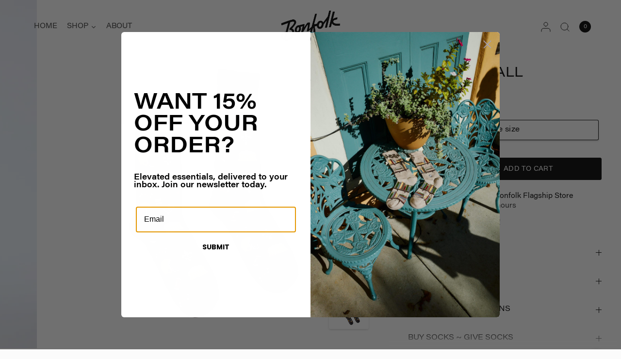

--- FILE ---
content_type: text/html; charset=utf-8
request_url: https://bonfolk.com/products/n-o-football-socks
body_size: 32293
content:
<!doctype html><html class="no-js" lang="en" dir="ltr">
<head>

               <script type='text/javascript'>var easylockdownLocationDisabled = true;</script> <script type='text/javascript' src='//bonfolk.com/apps/easylockdown/easylockdown-1.0.8.min.js' data-no-instant></script> <script type='text/javascript'>if( typeof InstantClick == 'object' ) easylockdown.clearData();</script> <style type="text/css">#easylockdown-password-form{padding:30px 0;text-align:center}#easylockdown-wrapper,.easylockdown-form-holder{display:inline-block}#easylockdown-password{vertical-align:top;margin-bottom:16px;padding:8px 15px;line-height:1.2em;outline:0;box-shadow:none}#easylockdown-password-error{display:none;color:#fb8077;text-align:left}#easylockdown-password-error.easylockdown-error{border:1px solid #fb8077}#easylockdown-password-form-button:not(.easylockdown-native-styles){vertical-align:top;display:inline-block!important;height:auto!important;padding:8px 15px;background:#777;border-radius:3px;color:#fff!important;line-height:1.2em;text-decoration:none!important}.easylockdown-instantclick-fix,.easylockdown-item-selector{position:absolute;z-index:-999;display:none;height:0;width:0;font-size:0;line-height:0}.easylockdown-collection-item[data-eld-loc-can],.easylockdown-item-selector+*,.easylockdown-item[data-eld-loc-can]{display:none}.easylockdown404-content-container{padding:50px;text-align:center}.easylockdown404-title-holder .easylockdown-title-404{display:block;margin:0 0 1rem;font-size:2rem;line-height:2.5rem}</style> 













<script type='text/javascript'>
  if( typeof easylockdown == 'object' ) {
    easylockdown.localeRootUrl = '';
    easylockdown.routerByLocation(); 

    easylockdown.onReady(function(e){
      easylockdown.hideAllLinks();
    });
  }
</script>

 
<meta charset="utf-8">
	<meta http-equiv="X-UA-Compatible" content="IE=edge,chrome=1">
	<meta name="viewport" content="width=device-width, initial-scale=1, maximum-scale=5, viewport-fit=cover">
	<meta name="theme-color" content="#fbfbfb">
	<link rel="canonical" href="https://bonfolk.com/products/n-o-football-socks">
	<link rel="preconnect" href="https://cdn.shopify.com" crossorigin>
	<link rel="preload" as="style" href="//bonfolk.com/cdn/shop/t/27/assets/app.css?v=149793495804734524731765728567">
<link rel="preload" as="style" href="//bonfolk.com/cdn/shop/t/27/assets/product.css?v=124494911521774840181765728567">


<link href="//bonfolk.com/cdn/shop/t/27/assets/animations.min.js?v=125778792411641688251765728567" as="script" rel="preload">
<link href="//bonfolk.com/cdn/shop/t/27/assets/vendor.min.js?v=55932802220188946171765728567" as="script" rel="preload">
<link href="//bonfolk.com/cdn/shop/t/27/assets/app.js?v=123350030797492397081765728567" as="script" rel="preload">
<link href="//bonfolk.com/cdn/shop/t/27/assets/slideshow.js?v=127048979442758269901765728567" as="script" rel="preload">

<script>
window.lazySizesConfig = window.lazySizesConfig || {};
window.lazySizesConfig.expand = 250;
window.lazySizesConfig.loadMode = 1;
window.lazySizesConfig.loadHidden = false;
</script>


	<link rel="icon" type="image/png" href="//bonfolk.com/cdn/shop/files/Untitled_design_63.png?crop=center&height=32&v=1759155347&width=32">

	<title>
	N.O. Football &ndash; Bonfolk
	</title>

	
	<meta name="description" content="  Each pair is an original design, dreamed up in our New Orleans, LA HQ.Crafted with premium combed cotton and our unique double cuff design, they’re built to stay up all day without slipping. Congrats on having the best socks in the room. Fabric: 85% Combed Cotton, 13% Nylon, 2% Spandex.  OEKO-TEX® Standard 100 certif">
	
<link rel="preconnect" href="https://fonts.shopifycdn.com" crossorigin>

<meta property="og:site_name" content="Bonfolk">
<meta property="og:url" content="https://bonfolk.com/products/n-o-football-socks">
<meta property="og:title" content="N.O. Football">
<meta property="og:type" content="product">
<meta property="og:description" content="  Each pair is an original design, dreamed up in our New Orleans, LA HQ.Crafted with premium combed cotton and our unique double cuff design, they’re built to stay up all day without slipping. Congrats on having the best socks in the room. Fabric: 85% Combed Cotton, 13% Nylon, 2% Spandex.  OEKO-TEX® Standard 100 certif"><meta property="og:image" content="http://bonfolk.com/cdn/shop/files/AllProductReShoot2684Aug2820250048.png?v=1757686437">
  <meta property="og:image:secure_url" content="https://bonfolk.com/cdn/shop/files/AllProductReShoot2684Aug2820250048.png?v=1757686437">
  <meta property="og:image:width" content="2550">
  <meta property="og:image:height" content="3300"><meta property="og:price:amount" content="19.99">
  <meta property="og:price:currency" content="USD"><meta name="twitter:card" content="summary_large_image">
<meta name="twitter:title" content="N.O. Football">
<meta name="twitter:description" content="  Each pair is an original design, dreamed up in our New Orleans, LA HQ.Crafted with premium combed cotton and our unique double cuff design, they’re built to stay up all day without slipping. Congrats on having the best socks in the room. Fabric: 85% Combed Cotton, 13% Nylon, 2% Spandex.  OEKO-TEX® Standard 100 certif">


	<link href="//bonfolk.com/cdn/shop/t/27/assets/app.css?v=149793495804734524731765728567" rel="stylesheet" type="text/css" media="all" />

	

	<style data-shopify>
	
	body {
    	cursor: url("//bonfolk.com/cdn/shop/files/Streetcar60.png?v=1759511286") 16 16, auto;
  	}
	
	@font-face {
		font-family: 'Acuminprowide Regular';
		src: url('https://cdn.shopify.com/s/files/1/0015/7440/4165/files/acuminprowide-regular-webfont.woff?v=1758016431') format('woff');
	}
	@font-face {
		font-family: 'Acuminprowide Semi bold';
		src: url('https://cdn.shopify.com/s/files/1/0015/7440/4165/files/acuminprowide-semibold-webfont.woff?v=1758016431') format('woff');
	}
	@font-face {
  font-family: Archivo;
  font-weight: 400;
  font-style: normal;
  font-display: swap;
  src: url("//bonfolk.com/cdn/fonts/archivo/archivo_n4.dc8d917cc69af0a65ae04d01fd8eeab28a3573c9.woff2") format("woff2"),
       url("//bonfolk.com/cdn/fonts/archivo/archivo_n4.bd6b9c34fdb81d7646836be8065ce3c80a2cc984.woff") format("woff");
}

@font-face {
  font-family: Archivo;
  font-weight: 500;
  font-style: normal;
  font-display: swap;
  src: url("//bonfolk.com/cdn/fonts/archivo/archivo_n5.272841b6d6b831864f7fecfa55541752bb399511.woff2") format("woff2"),
       url("//bonfolk.com/cdn/fonts/archivo/archivo_n5.27fb58a71a175084eb68e15500549a69fe15738e.woff") format("woff");
}

@font-face {
  font-family: Archivo;
  font-weight: 600;
  font-style: normal;
  font-display: swap;
  src: url("//bonfolk.com/cdn/fonts/archivo/archivo_n6.06ce7cb3e84f9557d04c35761e39e39ea101fb19.woff2") format("woff2"),
       url("//bonfolk.com/cdn/fonts/archivo/archivo_n6.5dd16bc207dfc6d25ca8472d89387d828f610453.woff") format("woff");
}

@font-face {
  font-family: Archivo;
  font-weight: 400;
  font-style: italic;
  font-display: swap;
  src: url("//bonfolk.com/cdn/fonts/archivo/archivo_i4.37d8c4e02dc4f8e8b559f47082eb24a5c48c2908.woff2") format("woff2"),
       url("//bonfolk.com/cdn/fonts/archivo/archivo_i4.839d35d75c605237591e73815270f86ab696602c.woff") format("woff");
}

@font-face {
  font-family: Archivo;
  font-weight: 600;
  font-style: italic;
  font-display: swap;
  src: url("//bonfolk.com/cdn/fonts/archivo/archivo_i6.0bb24d252a74d8be5c11aebd8e0623d0e78d962e.woff2") format("woff2"),
       url("//bonfolk.com/cdn/fonts/archivo/archivo_i6.fbf64fc840abbe90ebdedde597401d7b3b9f31ef.woff") format("woff");
}


		@font-face {
  font-family: Buenard;
  font-weight: 400;
  font-style: normal;
  font-display: swap;
  src: url("//bonfolk.com/cdn/fonts/buenard/buenard_n4.49f125e176a584c6619e5ec92cb6a1fc5dc90b19.woff2") format("woff2"),
       url("//bonfolk.com/cdn/fonts/buenard/buenard_n4.f7f42fa88e869d12c3964facd092295b768988df.woff") format("woff");
}

@font-face {
  font-family: Buenard;
  font-weight: 400;
  font-style: normal;
  font-display: swap;
  src: url("//bonfolk.com/cdn/fonts/buenard/buenard_n4.49f125e176a584c6619e5ec92cb6a1fc5dc90b19.woff2") format("woff2"),
       url("//bonfolk.com/cdn/fonts/buenard/buenard_n4.f7f42fa88e869d12c3964facd092295b768988df.woff") format("woff");
}

h1,h2,h3,h4,h5,h6,
	.h1,.h2,.h3,.h4,.h5,.h6,
	.logolink.text-logo,
	.heading-font,
	.h1-xlarge,
	.h1-large,
	blockquote,
	.blog-post .featured-image > a:after,
	.customer-addresses .my-address .address-index {
		font-style: normal;
		font-weight: 400;
		font-family: 'Acuminprowide Semi bold', Buenard, serif;
	}
	body,
	.body-font,
	.thb-product-detail .product-title {
		font-style: normal;
		font-weight: 400;
		font-family: 'Acuminprowide Regular', Archivo, sans-serif;
	}
	:root {
		--mobile-swipe-width: 75vw;
		--font-body-scale: 1.0;
		--font-body-line-height-scale: 1.0;
		--font-body-letter-spacing: 0.0em;
		--font-body-medium-weight: 500;
    	--font-body-bold-weight: 600;
		--font-announcement-scale: 1.0;
		--font-heading-scale: 1.0;
		--font-heading-weight: 400;
		--font-heading-line-height-scale: 0.7;
		--font-heading-letter-spacing: 0.01em;
		--font-navigation-scale: 1.0;
		--font-product-title-scale: 1.0;
		--font-product-title-line-height-scale: 1.0;
		--button-letter-spacing: 0.02em;
		--cursor-close-svg-url: url(//bonfolk.com/cdn/shop/t/27/assets/cursor-close.svg?v=33661380850439500431765728567);
		--cursor-zoom-svg-url: url(//bonfolk.com/cdn/shop/t/27/assets/cursor-zoom.svg?v=26373103823712561291765728567);

		--button-border-radius: 3px;
		--input-border-radius: 3px;

		--bg-body: #fbfbfb;
		--bg-body-rgb: 251,251,251;
		--bg-body-darken: #f3f3f3;
		--payment-terms-background-color: #fbfbfb;

		--color-body: #000000;
		--color-body-rgb: 0,0,0;
		--color-heading: #000000;
		--color-heading-rgb: 0,0,0;

		--color-accent: #000000;
		--color-accent-rgb: 0,0,0;
		--color-border: #fbfbfb;
		--color-border-rgb: 251,251,251;
		--color-form-border: #fbfbfb;
		--color-overlay-rgb: 255,255,255;

		--shopify-accelerated-checkout-button-block-size: 46px;
		--shopify-accelerated-checkout-inline-alignment: center;
		--shopify-accelerated-checkout-skeleton-animation-duration: 0.25s;--color-announcement-bar-text: #ffffff;--color-announcement-bar-bg: #000000;--color-announcement-bar-border: #000000;--color-header-bg: #fbfbfb;
			--color-header-bg-rgb: 251,251,251;--color-header-text: #000000;
			--color-header-text-rgb: 0,0,0;--color-header-links: #000000;--color-header-links-hover: #7f8033;--color-header-icons: #000000;--color-header-border: #fbfbfb;--solid-button-background: #000000;--solid-button-label: #ffffff;--outline-button-label: #000000;--color-price: #000000;
		--color-price-discounted: #691b20;
		--color-star: #7f8033;--color-inventory-instock: #7f8033;--color-inventory-lowstock: #691b20;--section-spacing-mobile: 50px;
		--section-spacing-desktop: 70px;--button-border-radius: 3px;
			--shopify-accelerated-checkout-button-border-radius: 3px;--color-badge-text: #fbfbfb;
		--color-badge-sold-out: #000000;
		--color-badge-sale: #000000;
		--color-badge-preorder: #000000;
		--badge-corner-radius: 3px;



--color-footer-text: #000000;
			--color-footer-text-rgb: 0,0,0;--color-footer-heading: #000000;--color-footer-link: #000000;--color-footer-link-hover: #7f8033;--color-footer-border: #fbfbfb;
			--color-footer-border-rgb: 251,251,251;--color-footer-bg: #fbfbfb;}
</style>


	<script>
		window.theme = window.theme || {};
		theme = {
			settings: {
				money_with_currency_format:"${{amount}}",
				cart_drawer:true,
				product_id: 7942127780089,
				animation_easing: 'power1.out'
			},
			routes: {
				root_url: '/',
				cart_url: '/cart',
				cart_add_url: '/cart/add',
				search_url: '/search',
				cart_change_url: '/cart/change',
				cart_update_url: '/cart/update',
				predictive_search_url: '/search/suggest',
			},
			variantStrings: {
        addToCart: `Add to cart`,
        soldOut: `Sold out`,
        unavailable: `Unavailable`,
        preOrder: `Pre-order`,
      },
			strings: {
				requiresTerms: `You must agree with the terms and conditions of sales to check out`,
				shippingEstimatorNoResults: `Sorry, we do not ship to your address.`,
				shippingEstimatorOneResult: `There is one shipping rate for your address:`,
				shippingEstimatorMultipleResults: `There are several shipping rates for your address:`,
				shippingEstimatorError: `One or more error occurred while retrieving shipping rates:`
			}
		};
	</script>
	<script>window.performance && window.performance.mark && window.performance.mark('shopify.content_for_header.start');</script><meta name="facebook-domain-verification" content="rmz8sx1wl0qz0nxoo71sln1zuy3ahn">
<meta name="facebook-domain-verification" content="50y94lw6zsnrb8wjdwof8wsnkkh3wt">
<meta name="google-site-verification" content="Hc6c8cQ4RILPZKLSE3fApnXKdZZcwZZuHZq3OuYDvuU">
<meta id="shopify-digital-wallet" name="shopify-digital-wallet" content="/1574404165/digital_wallets/dialog">
<meta name="shopify-checkout-api-token" content="ed2856e791f79f2c7523e515e8a8263f">
<meta id="in-context-paypal-metadata" data-shop-id="1574404165" data-venmo-supported="false" data-environment="production" data-locale="en_US" data-paypal-v4="true" data-currency="USD">
<link rel="alternate" type="application/json+oembed" href="https://bonfolk.com/products/n-o-football-socks.oembed">
<script async="async" src="/checkouts/internal/preloads.js?locale=en-US"></script>
<script id="apple-pay-shop-capabilities" type="application/json">{"shopId":1574404165,"countryCode":"US","currencyCode":"USD","merchantCapabilities":["supports3DS"],"merchantId":"gid:\/\/shopify\/Shop\/1574404165","merchantName":"Bonfolk","requiredBillingContactFields":["postalAddress","email","phone"],"requiredShippingContactFields":["postalAddress","email","phone"],"shippingType":"shipping","supportedNetworks":["visa","masterCard","amex"],"total":{"type":"pending","label":"Bonfolk","amount":"1.00"},"shopifyPaymentsEnabled":true,"supportsSubscriptions":true}</script>
<script id="shopify-features" type="application/json">{"accessToken":"ed2856e791f79f2c7523e515e8a8263f","betas":["rich-media-storefront-analytics"],"domain":"bonfolk.com","predictiveSearch":true,"shopId":1574404165,"locale":"en"}</script>
<script>var Shopify = Shopify || {};
Shopify.shop = "bonfolk.myshopify.com";
Shopify.locale = "en";
Shopify.currency = {"active":"USD","rate":"1.0"};
Shopify.country = "US";
Shopify.theme = {"name":"Distinctive - Shandar","id":155508900089,"schema_name":"Distinctive","schema_version":"3.2.0","theme_store_id":2431,"role":"main"};
Shopify.theme.handle = "null";
Shopify.theme.style = {"id":null,"handle":null};
Shopify.cdnHost = "bonfolk.com/cdn";
Shopify.routes = Shopify.routes || {};
Shopify.routes.root = "/";</script>
<script type="module">!function(o){(o.Shopify=o.Shopify||{}).modules=!0}(window);</script>
<script>!function(o){function n(){var o=[];function n(){o.push(Array.prototype.slice.apply(arguments))}return n.q=o,n}var t=o.Shopify=o.Shopify||{};t.loadFeatures=n(),t.autoloadFeatures=n()}(window);</script>
<script id="shop-js-analytics" type="application/json">{"pageType":"product"}</script>
<script defer="defer" async type="module" src="//bonfolk.com/cdn/shopifycloud/shop-js/modules/v2/client.init-shop-cart-sync_BT-GjEfc.en.esm.js"></script>
<script defer="defer" async type="module" src="//bonfolk.com/cdn/shopifycloud/shop-js/modules/v2/chunk.common_D58fp_Oc.esm.js"></script>
<script defer="defer" async type="module" src="//bonfolk.com/cdn/shopifycloud/shop-js/modules/v2/chunk.modal_xMitdFEc.esm.js"></script>
<script type="module">
  await import("//bonfolk.com/cdn/shopifycloud/shop-js/modules/v2/client.init-shop-cart-sync_BT-GjEfc.en.esm.js");
await import("//bonfolk.com/cdn/shopifycloud/shop-js/modules/v2/chunk.common_D58fp_Oc.esm.js");
await import("//bonfolk.com/cdn/shopifycloud/shop-js/modules/v2/chunk.modal_xMitdFEc.esm.js");

  window.Shopify.SignInWithShop?.initShopCartSync?.({"fedCMEnabled":true,"windoidEnabled":true});

</script>
<script id="__st">var __st={"a":1574404165,"offset":-21600,"reqid":"168a9543-57e4-419b-8269-50fc4a87f04e-1769141205","pageurl":"bonfolk.com\/products\/n-o-football-socks","u":"7a8979b86174","p":"product","rtyp":"product","rid":7942127780089};</script>
<script>window.ShopifyPaypalV4VisibilityTracking = true;</script>
<script id="captcha-bootstrap">!function(){'use strict';const t='contact',e='account',n='new_comment',o=[[t,t],['blogs',n],['comments',n],[t,'customer']],c=[[e,'customer_login'],[e,'guest_login'],[e,'recover_customer_password'],[e,'create_customer']],r=t=>t.map((([t,e])=>`form[action*='/${t}']:not([data-nocaptcha='true']) input[name='form_type'][value='${e}']`)).join(','),a=t=>()=>t?[...document.querySelectorAll(t)].map((t=>t.form)):[];function s(){const t=[...o],e=r(t);return a(e)}const i='password',u='form_key',d=['recaptcha-v3-token','g-recaptcha-response','h-captcha-response',i],f=()=>{try{return window.sessionStorage}catch{return}},m='__shopify_v',_=t=>t.elements[u];function p(t,e,n=!1){try{const o=window.sessionStorage,c=JSON.parse(o.getItem(e)),{data:r}=function(t){const{data:e,action:n}=t;return t[m]||n?{data:e,action:n}:{data:t,action:n}}(c);for(const[e,n]of Object.entries(r))t.elements[e]&&(t.elements[e].value=n);n&&o.removeItem(e)}catch(o){console.error('form repopulation failed',{error:o})}}const l='form_type',E='cptcha';function T(t){t.dataset[E]=!0}const w=window,h=w.document,L='Shopify',v='ce_forms',y='captcha';let A=!1;((t,e)=>{const n=(g='f06e6c50-85a8-45c8-87d0-21a2b65856fe',I='https://cdn.shopify.com/shopifycloud/storefront-forms-hcaptcha/ce_storefront_forms_captcha_hcaptcha.v1.5.2.iife.js',D={infoText:'Protected by hCaptcha',privacyText:'Privacy',termsText:'Terms'},(t,e,n)=>{const o=w[L][v],c=o.bindForm;if(c)return c(t,g,e,D).then(n);var r;o.q.push([[t,g,e,D],n]),r=I,A||(h.body.append(Object.assign(h.createElement('script'),{id:'captcha-provider',async:!0,src:r})),A=!0)});var g,I,D;w[L]=w[L]||{},w[L][v]=w[L][v]||{},w[L][v].q=[],w[L][y]=w[L][y]||{},w[L][y].protect=function(t,e){n(t,void 0,e),T(t)},Object.freeze(w[L][y]),function(t,e,n,w,h,L){const[v,y,A,g]=function(t,e,n){const i=e?o:[],u=t?c:[],d=[...i,...u],f=r(d),m=r(i),_=r(d.filter((([t,e])=>n.includes(e))));return[a(f),a(m),a(_),s()]}(w,h,L),I=t=>{const e=t.target;return e instanceof HTMLFormElement?e:e&&e.form},D=t=>v().includes(t);t.addEventListener('submit',(t=>{const e=I(t);if(!e)return;const n=D(e)&&!e.dataset.hcaptchaBound&&!e.dataset.recaptchaBound,o=_(e),c=g().includes(e)&&(!o||!o.value);(n||c)&&t.preventDefault(),c&&!n&&(function(t){try{if(!f())return;!function(t){const e=f();if(!e)return;const n=_(t);if(!n)return;const o=n.value;o&&e.removeItem(o)}(t);const e=Array.from(Array(32),(()=>Math.random().toString(36)[2])).join('');!function(t,e){_(t)||t.append(Object.assign(document.createElement('input'),{type:'hidden',name:u})),t.elements[u].value=e}(t,e),function(t,e){const n=f();if(!n)return;const o=[...t.querySelectorAll(`input[type='${i}']`)].map((({name:t})=>t)),c=[...d,...o],r={};for(const[a,s]of new FormData(t).entries())c.includes(a)||(r[a]=s);n.setItem(e,JSON.stringify({[m]:1,action:t.action,data:r}))}(t,e)}catch(e){console.error('failed to persist form',e)}}(e),e.submit())}));const S=(t,e)=>{t&&!t.dataset[E]&&(n(t,e.some((e=>e===t))),T(t))};for(const o of['focusin','change'])t.addEventListener(o,(t=>{const e=I(t);D(e)&&S(e,y())}));const B=e.get('form_key'),M=e.get(l),P=B&&M;t.addEventListener('DOMContentLoaded',(()=>{const t=y();if(P)for(const e of t)e.elements[l].value===M&&p(e,B);[...new Set([...A(),...v().filter((t=>'true'===t.dataset.shopifyCaptcha))])].forEach((e=>S(e,t)))}))}(h,new URLSearchParams(w.location.search),n,t,e,['guest_login'])})(!0,!0)}();</script>
<script integrity="sha256-4kQ18oKyAcykRKYeNunJcIwy7WH5gtpwJnB7kiuLZ1E=" data-source-attribution="shopify.loadfeatures" defer="defer" src="//bonfolk.com/cdn/shopifycloud/storefront/assets/storefront/load_feature-a0a9edcb.js" crossorigin="anonymous"></script>
<script data-source-attribution="shopify.dynamic_checkout.dynamic.init">var Shopify=Shopify||{};Shopify.PaymentButton=Shopify.PaymentButton||{isStorefrontPortableWallets:!0,init:function(){window.Shopify.PaymentButton.init=function(){};var t=document.createElement("script");t.src="https://bonfolk.com/cdn/shopifycloud/portable-wallets/latest/portable-wallets.en.js",t.type="module",document.head.appendChild(t)}};
</script>
<script data-source-attribution="shopify.dynamic_checkout.buyer_consent">
  function portableWalletsHideBuyerConsent(e){var t=document.getElementById("shopify-buyer-consent"),n=document.getElementById("shopify-subscription-policy-button");t&&n&&(t.classList.add("hidden"),t.setAttribute("aria-hidden","true"),n.removeEventListener("click",e))}function portableWalletsShowBuyerConsent(e){var t=document.getElementById("shopify-buyer-consent"),n=document.getElementById("shopify-subscription-policy-button");t&&n&&(t.classList.remove("hidden"),t.removeAttribute("aria-hidden"),n.addEventListener("click",e))}window.Shopify?.PaymentButton&&(window.Shopify.PaymentButton.hideBuyerConsent=portableWalletsHideBuyerConsent,window.Shopify.PaymentButton.showBuyerConsent=portableWalletsShowBuyerConsent);
</script>
<script data-source-attribution="shopify.dynamic_checkout.cart.bootstrap">document.addEventListener("DOMContentLoaded",(function(){function t(){return document.querySelector("shopify-accelerated-checkout-cart, shopify-accelerated-checkout")}if(t())Shopify.PaymentButton.init();else{new MutationObserver((function(e,n){t()&&(Shopify.PaymentButton.init(),n.disconnect())})).observe(document.body,{childList:!0,subtree:!0})}}));
</script>
<link id="shopify-accelerated-checkout-styles" rel="stylesheet" media="screen" href="https://bonfolk.com/cdn/shopifycloud/portable-wallets/latest/accelerated-checkout-backwards-compat.css" crossorigin="anonymous">
<style id="shopify-accelerated-checkout-cart">
        #shopify-buyer-consent {
  margin-top: 1em;
  display: inline-block;
  width: 100%;
}

#shopify-buyer-consent.hidden {
  display: none;
}

#shopify-subscription-policy-button {
  background: none;
  border: none;
  padding: 0;
  text-decoration: underline;
  font-size: inherit;
  cursor: pointer;
}

#shopify-subscription-policy-button::before {
  box-shadow: none;
}

      </style>

<script>window.performance && window.performance.mark && window.performance.mark('shopify.content_for_header.end');</script> <!-- Header hook for plugins -->

	<script>document.documentElement.className = document.documentElement.className.replace('no-js', 'js');</script>
	
<!-- BEGIN app block: shopify://apps/klaviyo-email-marketing-sms/blocks/klaviyo-onsite-embed/2632fe16-c075-4321-a88b-50b567f42507 -->












  <script async src="https://static.klaviyo.com/onsite/js/MwuNXi/klaviyo.js?company_id=MwuNXi"></script>
  <script>!function(){if(!window.klaviyo){window._klOnsite=window._klOnsite||[];try{window.klaviyo=new Proxy({},{get:function(n,i){return"push"===i?function(){var n;(n=window._klOnsite).push.apply(n,arguments)}:function(){for(var n=arguments.length,o=new Array(n),w=0;w<n;w++)o[w]=arguments[w];var t="function"==typeof o[o.length-1]?o.pop():void 0,e=new Promise((function(n){window._klOnsite.push([i].concat(o,[function(i){t&&t(i),n(i)}]))}));return e}}})}catch(n){window.klaviyo=window.klaviyo||[],window.klaviyo.push=function(){var n;(n=window._klOnsite).push.apply(n,arguments)}}}}();</script>

  
    <script id="viewed_product">
      if (item == null) {
        var _learnq = _learnq || [];

        var MetafieldReviews = null
        var MetafieldYotpoRating = null
        var MetafieldYotpoCount = null
        var MetafieldLooxRating = null
        var MetafieldLooxCount = null
        var okendoProduct = null
        var okendoProductReviewCount = null
        var okendoProductReviewAverageValue = null
        try {
          // The following fields are used for Customer Hub recently viewed in order to add reviews.
          // This information is not part of __kla_viewed. Instead, it is part of __kla_viewed_reviewed_items
          MetafieldReviews = {};
          MetafieldYotpoRating = null
          MetafieldYotpoCount = null
          MetafieldLooxRating = "5.0"
          MetafieldLooxCount = 7

          okendoProduct = null
          // If the okendo metafield is not legacy, it will error, which then requires the new json formatted data
          if (okendoProduct && 'error' in okendoProduct) {
            okendoProduct = null
          }
          okendoProductReviewCount = okendoProduct ? okendoProduct.reviewCount : null
          okendoProductReviewAverageValue = okendoProduct ? okendoProduct.reviewAverageValue : null
        } catch (error) {
          console.error('Error in Klaviyo onsite reviews tracking:', error);
        }

        var item = {
          Name: "N.O. Football",
          ProductID: 7942127780089,
          Categories: ["Adult Socks","All Products","One Size","Originals"],
          ImageURL: "https://bonfolk.com/cdn/shop/files/AllProductReShoot2684Aug2820250048_grande.png?v=1757686437",
          URL: "https://bonfolk.com/products/n-o-football-socks",
          Brand: "Bonfolk",
          Price: "$19.99",
          Value: "19.99",
          CompareAtPrice: "$0.00"
        };
        _learnq.push(['track', 'Viewed Product', item]);
        _learnq.push(['trackViewedItem', {
          Title: item.Name,
          ItemId: item.ProductID,
          Categories: item.Categories,
          ImageUrl: item.ImageURL,
          Url: item.URL,
          Metadata: {
            Brand: item.Brand,
            Price: item.Price,
            Value: item.Value,
            CompareAtPrice: item.CompareAtPrice
          },
          metafields:{
            reviews: MetafieldReviews,
            yotpo:{
              rating: MetafieldYotpoRating,
              count: MetafieldYotpoCount,
            },
            loox:{
              rating: MetafieldLooxRating,
              count: MetafieldLooxCount,
            },
            okendo: {
              rating: okendoProductReviewAverageValue,
              count: okendoProductReviewCount,
            }
          }
        }]);
      }
    </script>
  




  <script>
    window.klaviyoReviewsProductDesignMode = false
  </script>







<!-- END app block --><link href="https://monorail-edge.shopifysvc.com" rel="dns-prefetch">
<script>(function(){if ("sendBeacon" in navigator && "performance" in window) {try {var session_token_from_headers = performance.getEntriesByType('navigation')[0].serverTiming.find(x => x.name == '_s').description;} catch {var session_token_from_headers = undefined;}var session_cookie_matches = document.cookie.match(/_shopify_s=([^;]*)/);var session_token_from_cookie = session_cookie_matches && session_cookie_matches.length === 2 ? session_cookie_matches[1] : "";var session_token = session_token_from_headers || session_token_from_cookie || "";function handle_abandonment_event(e) {var entries = performance.getEntries().filter(function(entry) {return /monorail-edge.shopifysvc.com/.test(entry.name);});if (!window.abandonment_tracked && entries.length === 0) {window.abandonment_tracked = true;var currentMs = Date.now();var navigation_start = performance.timing.navigationStart;var payload = {shop_id: 1574404165,url: window.location.href,navigation_start,duration: currentMs - navigation_start,session_token,page_type: "product"};window.navigator.sendBeacon("https://monorail-edge.shopifysvc.com/v1/produce", JSON.stringify({schema_id: "online_store_buyer_site_abandonment/1.1",payload: payload,metadata: {event_created_at_ms: currentMs,event_sent_at_ms: currentMs}}));}}window.addEventListener('pagehide', handle_abandonment_event);}}());</script>
<script id="web-pixels-manager-setup">(function e(e,d,r,n,o){if(void 0===o&&(o={}),!Boolean(null===(a=null===(i=window.Shopify)||void 0===i?void 0:i.analytics)||void 0===a?void 0:a.replayQueue)){var i,a;window.Shopify=window.Shopify||{};var t=window.Shopify;t.analytics=t.analytics||{};var s=t.analytics;s.replayQueue=[],s.publish=function(e,d,r){return s.replayQueue.push([e,d,r]),!0};try{self.performance.mark("wpm:start")}catch(e){}var l=function(){var e={modern:/Edge?\/(1{2}[4-9]|1[2-9]\d|[2-9]\d{2}|\d{4,})\.\d+(\.\d+|)|Firefox\/(1{2}[4-9]|1[2-9]\d|[2-9]\d{2}|\d{4,})\.\d+(\.\d+|)|Chrom(ium|e)\/(9{2}|\d{3,})\.\d+(\.\d+|)|(Maci|X1{2}).+ Version\/(15\.\d+|(1[6-9]|[2-9]\d|\d{3,})\.\d+)([,.]\d+|)( \(\w+\)|)( Mobile\/\w+|) Safari\/|Chrome.+OPR\/(9{2}|\d{3,})\.\d+\.\d+|(CPU[ +]OS|iPhone[ +]OS|CPU[ +]iPhone|CPU IPhone OS|CPU iPad OS)[ +]+(15[._]\d+|(1[6-9]|[2-9]\d|\d{3,})[._]\d+)([._]\d+|)|Android:?[ /-](13[3-9]|1[4-9]\d|[2-9]\d{2}|\d{4,})(\.\d+|)(\.\d+|)|Android.+Firefox\/(13[5-9]|1[4-9]\d|[2-9]\d{2}|\d{4,})\.\d+(\.\d+|)|Android.+Chrom(ium|e)\/(13[3-9]|1[4-9]\d|[2-9]\d{2}|\d{4,})\.\d+(\.\d+|)|SamsungBrowser\/([2-9]\d|\d{3,})\.\d+/,legacy:/Edge?\/(1[6-9]|[2-9]\d|\d{3,})\.\d+(\.\d+|)|Firefox\/(5[4-9]|[6-9]\d|\d{3,})\.\d+(\.\d+|)|Chrom(ium|e)\/(5[1-9]|[6-9]\d|\d{3,})\.\d+(\.\d+|)([\d.]+$|.*Safari\/(?![\d.]+ Edge\/[\d.]+$))|(Maci|X1{2}).+ Version\/(10\.\d+|(1[1-9]|[2-9]\d|\d{3,})\.\d+)([,.]\d+|)( \(\w+\)|)( Mobile\/\w+|) Safari\/|Chrome.+OPR\/(3[89]|[4-9]\d|\d{3,})\.\d+\.\d+|(CPU[ +]OS|iPhone[ +]OS|CPU[ +]iPhone|CPU IPhone OS|CPU iPad OS)[ +]+(10[._]\d+|(1[1-9]|[2-9]\d|\d{3,})[._]\d+)([._]\d+|)|Android:?[ /-](13[3-9]|1[4-9]\d|[2-9]\d{2}|\d{4,})(\.\d+|)(\.\d+|)|Mobile Safari.+OPR\/([89]\d|\d{3,})\.\d+\.\d+|Android.+Firefox\/(13[5-9]|1[4-9]\d|[2-9]\d{2}|\d{4,})\.\d+(\.\d+|)|Android.+Chrom(ium|e)\/(13[3-9]|1[4-9]\d|[2-9]\d{2}|\d{4,})\.\d+(\.\d+|)|Android.+(UC? ?Browser|UCWEB|U3)[ /]?(15\.([5-9]|\d{2,})|(1[6-9]|[2-9]\d|\d{3,})\.\d+)\.\d+|SamsungBrowser\/(5\.\d+|([6-9]|\d{2,})\.\d+)|Android.+MQ{2}Browser\/(14(\.(9|\d{2,})|)|(1[5-9]|[2-9]\d|\d{3,})(\.\d+|))(\.\d+|)|K[Aa][Ii]OS\/(3\.\d+|([4-9]|\d{2,})\.\d+)(\.\d+|)/},d=e.modern,r=e.legacy,n=navigator.userAgent;return n.match(d)?"modern":n.match(r)?"legacy":"unknown"}(),u="modern"===l?"modern":"legacy",c=(null!=n?n:{modern:"",legacy:""})[u],f=function(e){return[e.baseUrl,"/wpm","/b",e.hashVersion,"modern"===e.buildTarget?"m":"l",".js"].join("")}({baseUrl:d,hashVersion:r,buildTarget:u}),m=function(e){var d=e.version,r=e.bundleTarget,n=e.surface,o=e.pageUrl,i=e.monorailEndpoint;return{emit:function(e){var a=e.status,t=e.errorMsg,s=(new Date).getTime(),l=JSON.stringify({metadata:{event_sent_at_ms:s},events:[{schema_id:"web_pixels_manager_load/3.1",payload:{version:d,bundle_target:r,page_url:o,status:a,surface:n,error_msg:t},metadata:{event_created_at_ms:s}}]});if(!i)return console&&console.warn&&console.warn("[Web Pixels Manager] No Monorail endpoint provided, skipping logging."),!1;try{return self.navigator.sendBeacon.bind(self.navigator)(i,l)}catch(e){}var u=new XMLHttpRequest;try{return u.open("POST",i,!0),u.setRequestHeader("Content-Type","text/plain"),u.send(l),!0}catch(e){return console&&console.warn&&console.warn("[Web Pixels Manager] Got an unhandled error while logging to Monorail."),!1}}}}({version:r,bundleTarget:l,surface:e.surface,pageUrl:self.location.href,monorailEndpoint:e.monorailEndpoint});try{o.browserTarget=l,function(e){var d=e.src,r=e.async,n=void 0===r||r,o=e.onload,i=e.onerror,a=e.sri,t=e.scriptDataAttributes,s=void 0===t?{}:t,l=document.createElement("script"),u=document.querySelector("head"),c=document.querySelector("body");if(l.async=n,l.src=d,a&&(l.integrity=a,l.crossOrigin="anonymous"),s)for(var f in s)if(Object.prototype.hasOwnProperty.call(s,f))try{l.dataset[f]=s[f]}catch(e){}if(o&&l.addEventListener("load",o),i&&l.addEventListener("error",i),u)u.appendChild(l);else{if(!c)throw new Error("Did not find a head or body element to append the script");c.appendChild(l)}}({src:f,async:!0,onload:function(){if(!function(){var e,d;return Boolean(null===(d=null===(e=window.Shopify)||void 0===e?void 0:e.analytics)||void 0===d?void 0:d.initialized)}()){var d=window.webPixelsManager.init(e)||void 0;if(d){var r=window.Shopify.analytics;r.replayQueue.forEach((function(e){var r=e[0],n=e[1],o=e[2];d.publishCustomEvent(r,n,o)})),r.replayQueue=[],r.publish=d.publishCustomEvent,r.visitor=d.visitor,r.initialized=!0}}},onerror:function(){return m.emit({status:"failed",errorMsg:"".concat(f," has failed to load")})},sri:function(e){var d=/^sha384-[A-Za-z0-9+/=]+$/;return"string"==typeof e&&d.test(e)}(c)?c:"",scriptDataAttributes:o}),m.emit({status:"loading"})}catch(e){m.emit({status:"failed",errorMsg:(null==e?void 0:e.message)||"Unknown error"})}}})({shopId: 1574404165,storefrontBaseUrl: "https://bonfolk.com",extensionsBaseUrl: "https://extensions.shopifycdn.com/cdn/shopifycloud/web-pixels-manager",monorailEndpoint: "https://monorail-edge.shopifysvc.com/unstable/produce_batch",surface: "storefront-renderer",enabledBetaFlags: ["2dca8a86"],webPixelsConfigList: [{"id":"1716093177","configuration":"{\"accountID\":\"MwuNXi\",\"webPixelConfig\":\"eyJlbmFibGVBZGRlZFRvQ2FydEV2ZW50cyI6IHRydWV9\"}","eventPayloadVersion":"v1","runtimeContext":"STRICT","scriptVersion":"524f6c1ee37bacdca7657a665bdca589","type":"APP","apiClientId":123074,"privacyPurposes":["ANALYTICS","MARKETING"],"dataSharingAdjustments":{"protectedCustomerApprovalScopes":["read_customer_address","read_customer_email","read_customer_name","read_customer_personal_data","read_customer_phone"]}},{"id":"1423212793","configuration":"{\"tagID\":\"2614376971782\"}","eventPayloadVersion":"v1","runtimeContext":"STRICT","scriptVersion":"18031546ee651571ed29edbe71a3550b","type":"APP","apiClientId":3009811,"privacyPurposes":["ANALYTICS","MARKETING","SALE_OF_DATA"],"dataSharingAdjustments":{"protectedCustomerApprovalScopes":["read_customer_address","read_customer_email","read_customer_name","read_customer_personal_data","read_customer_phone"]}},{"id":"441417977","configuration":"{\"config\":\"{\\\"pixel_id\\\":\\\"G-B5DLMK8GNS\\\",\\\"target_country\\\":\\\"US\\\",\\\"gtag_events\\\":[{\\\"type\\\":\\\"begin_checkout\\\",\\\"action_label\\\":\\\"G-B5DLMK8GNS\\\"},{\\\"type\\\":\\\"search\\\",\\\"action_label\\\":\\\"G-B5DLMK8GNS\\\"},{\\\"type\\\":\\\"view_item\\\",\\\"action_label\\\":[\\\"G-B5DLMK8GNS\\\",\\\"MC-4NV8YCS6BW\\\"]},{\\\"type\\\":\\\"purchase\\\",\\\"action_label\\\":[\\\"G-B5DLMK8GNS\\\",\\\"MC-4NV8YCS6BW\\\"]},{\\\"type\\\":\\\"page_view\\\",\\\"action_label\\\":[\\\"G-B5DLMK8GNS\\\",\\\"MC-4NV8YCS6BW\\\"]},{\\\"type\\\":\\\"add_payment_info\\\",\\\"action_label\\\":\\\"G-B5DLMK8GNS\\\"},{\\\"type\\\":\\\"add_to_cart\\\",\\\"action_label\\\":\\\"G-B5DLMK8GNS\\\"}],\\\"enable_monitoring_mode\\\":false}\"}","eventPayloadVersion":"v1","runtimeContext":"OPEN","scriptVersion":"b2a88bafab3e21179ed38636efcd8a93","type":"APP","apiClientId":1780363,"privacyPurposes":[],"dataSharingAdjustments":{"protectedCustomerApprovalScopes":["read_customer_address","read_customer_email","read_customer_name","read_customer_personal_data","read_customer_phone"]}},{"id":"214466809","configuration":"{\"pixel_id\":\"3029678317247012\",\"pixel_type\":\"facebook_pixel\",\"metaapp_system_user_token\":\"-\"}","eventPayloadVersion":"v1","runtimeContext":"OPEN","scriptVersion":"ca16bc87fe92b6042fbaa3acc2fbdaa6","type":"APP","apiClientId":2329312,"privacyPurposes":["ANALYTICS","MARKETING","SALE_OF_DATA"],"dataSharingAdjustments":{"protectedCustomerApprovalScopes":["read_customer_address","read_customer_email","read_customer_name","read_customer_personal_data","read_customer_phone"]}},{"id":"61145337","eventPayloadVersion":"v1","runtimeContext":"LAX","scriptVersion":"1","type":"CUSTOM","privacyPurposes":["MARKETING"],"name":"Meta pixel (migrated)"},{"id":"75170041","eventPayloadVersion":"v1","runtimeContext":"LAX","scriptVersion":"1","type":"CUSTOM","privacyPurposes":["ANALYTICS"],"name":"Google Analytics tag (migrated)"},{"id":"shopify-app-pixel","configuration":"{}","eventPayloadVersion":"v1","runtimeContext":"STRICT","scriptVersion":"0450","apiClientId":"shopify-pixel","type":"APP","privacyPurposes":["ANALYTICS","MARKETING"]},{"id":"shopify-custom-pixel","eventPayloadVersion":"v1","runtimeContext":"LAX","scriptVersion":"0450","apiClientId":"shopify-pixel","type":"CUSTOM","privacyPurposes":["ANALYTICS","MARKETING"]}],isMerchantRequest: false,initData: {"shop":{"name":"Bonfolk","paymentSettings":{"currencyCode":"USD"},"myshopifyDomain":"bonfolk.myshopify.com","countryCode":"US","storefrontUrl":"https:\/\/bonfolk.com"},"customer":null,"cart":null,"checkout":null,"productVariants":[{"price":{"amount":19.99,"currencyCode":"USD"},"product":{"title":"N.O. Football","vendor":"Bonfolk","id":"7942127780089","untranslatedTitle":"N.O. Football","url":"\/products\/n-o-football-socks","type":"Socks"},"id":"46497928118521","image":{"src":"\/\/bonfolk.com\/cdn\/shop\/files\/AllProductReShoot2684Aug2820250048.png?v=1757686437"},"sku":"BA123","title":"One size","untranslatedTitle":"One size"}],"purchasingCompany":null},},"https://bonfolk.com/cdn","fcfee988w5aeb613cpc8e4bc33m6693e112",{"modern":"","legacy":""},{"shopId":"1574404165","storefrontBaseUrl":"https:\/\/bonfolk.com","extensionBaseUrl":"https:\/\/extensions.shopifycdn.com\/cdn\/shopifycloud\/web-pixels-manager","surface":"storefront-renderer","enabledBetaFlags":"[\"2dca8a86\"]","isMerchantRequest":"false","hashVersion":"fcfee988w5aeb613cpc8e4bc33m6693e112","publish":"custom","events":"[[\"page_viewed\",{}],[\"product_viewed\",{\"productVariant\":{\"price\":{\"amount\":19.99,\"currencyCode\":\"USD\"},\"product\":{\"title\":\"N.O. Football\",\"vendor\":\"Bonfolk\",\"id\":\"7942127780089\",\"untranslatedTitle\":\"N.O. Football\",\"url\":\"\/products\/n-o-football-socks\",\"type\":\"Socks\"},\"id\":\"46497928118521\",\"image\":{\"src\":\"\/\/bonfolk.com\/cdn\/shop\/files\/AllProductReShoot2684Aug2820250048.png?v=1757686437\"},\"sku\":\"BA123\",\"title\":\"One size\",\"untranslatedTitle\":\"One size\"}}]]"});</script><script>
  window.ShopifyAnalytics = window.ShopifyAnalytics || {};
  window.ShopifyAnalytics.meta = window.ShopifyAnalytics.meta || {};
  window.ShopifyAnalytics.meta.currency = 'USD';
  var meta = {"product":{"id":7942127780089,"gid":"gid:\/\/shopify\/Product\/7942127780089","vendor":"Bonfolk","type":"Socks","handle":"n-o-football-socks","variants":[{"id":46497928118521,"price":1999,"name":"N.O. Football - One size","public_title":"One size","sku":"BA123"}],"remote":false},"page":{"pageType":"product","resourceType":"product","resourceId":7942127780089,"requestId":"168a9543-57e4-419b-8269-50fc4a87f04e-1769141205"}};
  for (var attr in meta) {
    window.ShopifyAnalytics.meta[attr] = meta[attr];
  }
</script>
<script class="analytics">
  (function () {
    var customDocumentWrite = function(content) {
      var jquery = null;

      if (window.jQuery) {
        jquery = window.jQuery;
      } else if (window.Checkout && window.Checkout.$) {
        jquery = window.Checkout.$;
      }

      if (jquery) {
        jquery('body').append(content);
      }
    };

    var hasLoggedConversion = function(token) {
      if (token) {
        return document.cookie.indexOf('loggedConversion=' + token) !== -1;
      }
      return false;
    }

    var setCookieIfConversion = function(token) {
      if (token) {
        var twoMonthsFromNow = new Date(Date.now());
        twoMonthsFromNow.setMonth(twoMonthsFromNow.getMonth() + 2);

        document.cookie = 'loggedConversion=' + token + '; expires=' + twoMonthsFromNow;
      }
    }

    var trekkie = window.ShopifyAnalytics.lib = window.trekkie = window.trekkie || [];
    if (trekkie.integrations) {
      return;
    }
    trekkie.methods = [
      'identify',
      'page',
      'ready',
      'track',
      'trackForm',
      'trackLink'
    ];
    trekkie.factory = function(method) {
      return function() {
        var args = Array.prototype.slice.call(arguments);
        args.unshift(method);
        trekkie.push(args);
        return trekkie;
      };
    };
    for (var i = 0; i < trekkie.methods.length; i++) {
      var key = trekkie.methods[i];
      trekkie[key] = trekkie.factory(key);
    }
    trekkie.load = function(config) {
      trekkie.config = config || {};
      trekkie.config.initialDocumentCookie = document.cookie;
      var first = document.getElementsByTagName('script')[0];
      var script = document.createElement('script');
      script.type = 'text/javascript';
      script.onerror = function(e) {
        var scriptFallback = document.createElement('script');
        scriptFallback.type = 'text/javascript';
        scriptFallback.onerror = function(error) {
                var Monorail = {
      produce: function produce(monorailDomain, schemaId, payload) {
        var currentMs = new Date().getTime();
        var event = {
          schema_id: schemaId,
          payload: payload,
          metadata: {
            event_created_at_ms: currentMs,
            event_sent_at_ms: currentMs
          }
        };
        return Monorail.sendRequest("https://" + monorailDomain + "/v1/produce", JSON.stringify(event));
      },
      sendRequest: function sendRequest(endpointUrl, payload) {
        // Try the sendBeacon API
        if (window && window.navigator && typeof window.navigator.sendBeacon === 'function' && typeof window.Blob === 'function' && !Monorail.isIos12()) {
          var blobData = new window.Blob([payload], {
            type: 'text/plain'
          });

          if (window.navigator.sendBeacon(endpointUrl, blobData)) {
            return true;
          } // sendBeacon was not successful

        } // XHR beacon

        var xhr = new XMLHttpRequest();

        try {
          xhr.open('POST', endpointUrl);
          xhr.setRequestHeader('Content-Type', 'text/plain');
          xhr.send(payload);
        } catch (e) {
          console.log(e);
        }

        return false;
      },
      isIos12: function isIos12() {
        return window.navigator.userAgent.lastIndexOf('iPhone; CPU iPhone OS 12_') !== -1 || window.navigator.userAgent.lastIndexOf('iPad; CPU OS 12_') !== -1;
      }
    };
    Monorail.produce('monorail-edge.shopifysvc.com',
      'trekkie_storefront_load_errors/1.1',
      {shop_id: 1574404165,
      theme_id: 155508900089,
      app_name: "storefront",
      context_url: window.location.href,
      source_url: "//bonfolk.com/cdn/s/trekkie.storefront.8d95595f799fbf7e1d32231b9a28fd43b70c67d3.min.js"});

        };
        scriptFallback.async = true;
        scriptFallback.src = '//bonfolk.com/cdn/s/trekkie.storefront.8d95595f799fbf7e1d32231b9a28fd43b70c67d3.min.js';
        first.parentNode.insertBefore(scriptFallback, first);
      };
      script.async = true;
      script.src = '//bonfolk.com/cdn/s/trekkie.storefront.8d95595f799fbf7e1d32231b9a28fd43b70c67d3.min.js';
      first.parentNode.insertBefore(script, first);
    };
    trekkie.load(
      {"Trekkie":{"appName":"storefront","development":false,"defaultAttributes":{"shopId":1574404165,"isMerchantRequest":null,"themeId":155508900089,"themeCityHash":"12145655077377649274","contentLanguage":"en","currency":"USD","eventMetadataId":"f76f07e6-5afb-4399-b5b1-1f529ff8b3de"},"isServerSideCookieWritingEnabled":true,"monorailRegion":"shop_domain","enabledBetaFlags":["65f19447"]},"Session Attribution":{},"S2S":{"facebookCapiEnabled":true,"source":"trekkie-storefront-renderer","apiClientId":580111}}
    );

    var loaded = false;
    trekkie.ready(function() {
      if (loaded) return;
      loaded = true;

      window.ShopifyAnalytics.lib = window.trekkie;

      var originalDocumentWrite = document.write;
      document.write = customDocumentWrite;
      try { window.ShopifyAnalytics.merchantGoogleAnalytics.call(this); } catch(error) {};
      document.write = originalDocumentWrite;

      window.ShopifyAnalytics.lib.page(null,{"pageType":"product","resourceType":"product","resourceId":7942127780089,"requestId":"168a9543-57e4-419b-8269-50fc4a87f04e-1769141205","shopifyEmitted":true});

      var match = window.location.pathname.match(/checkouts\/(.+)\/(thank_you|post_purchase)/)
      var token = match? match[1]: undefined;
      if (!hasLoggedConversion(token)) {
        setCookieIfConversion(token);
        window.ShopifyAnalytics.lib.track("Viewed Product",{"currency":"USD","variantId":46497928118521,"productId":7942127780089,"productGid":"gid:\/\/shopify\/Product\/7942127780089","name":"N.O. Football - One size","price":"19.99","sku":"BA123","brand":"Bonfolk","variant":"One size","category":"Socks","nonInteraction":true,"remote":false},undefined,undefined,{"shopifyEmitted":true});
      window.ShopifyAnalytics.lib.track("monorail:\/\/trekkie_storefront_viewed_product\/1.1",{"currency":"USD","variantId":46497928118521,"productId":7942127780089,"productGid":"gid:\/\/shopify\/Product\/7942127780089","name":"N.O. Football - One size","price":"19.99","sku":"BA123","brand":"Bonfolk","variant":"One size","category":"Socks","nonInteraction":true,"remote":false,"referer":"https:\/\/bonfolk.com\/products\/n-o-football-socks"});
      }
    });


        var eventsListenerScript = document.createElement('script');
        eventsListenerScript.async = true;
        eventsListenerScript.src = "//bonfolk.com/cdn/shopifycloud/storefront/assets/shop_events_listener-3da45d37.js";
        document.getElementsByTagName('head')[0].appendChild(eventsListenerScript);

})();</script>
  <script>
  if (!window.ga || (window.ga && typeof window.ga !== 'function')) {
    window.ga = function ga() {
      (window.ga.q = window.ga.q || []).push(arguments);
      if (window.Shopify && window.Shopify.analytics && typeof window.Shopify.analytics.publish === 'function') {
        window.Shopify.analytics.publish("ga_stub_called", {}, {sendTo: "google_osp_migration"});
      }
      console.error("Shopify's Google Analytics stub called with:", Array.from(arguments), "\nSee https://help.shopify.com/manual/promoting-marketing/pixels/pixel-migration#google for more information.");
    };
    if (window.Shopify && window.Shopify.analytics && typeof window.Shopify.analytics.publish === 'function') {
      window.Shopify.analytics.publish("ga_stub_initialized", {}, {sendTo: "google_osp_migration"});
    }
  }
</script>
<script
  defer
  src="https://bonfolk.com/cdn/shopifycloud/perf-kit/shopify-perf-kit-3.0.4.min.js"
  data-application="storefront-renderer"
  data-shop-id="1574404165"
  data-render-region="gcp-us-central1"
  data-page-type="product"
  data-theme-instance-id="155508900089"
  data-theme-name="Distinctive"
  data-theme-version="3.2.0"
  data-monorail-region="shop_domain"
  data-resource-timing-sampling-rate="10"
  data-shs="true"
  data-shs-beacon="true"
  data-shs-export-with-fetch="true"
  data-shs-logs-sample-rate="1"
  data-shs-beacon-endpoint="https://bonfolk.com/api/collect"
></script>
</head>
<body class="animations-true button-uppercase-true product-card-columns-2 product-card-spacing-small product-title-uppercase-true template-product template-product">
	<a class="screen-reader-shortcut" href="#main-content">Skip to content</a>
	<modal-dialog id="LocalizationModal--locale" class="thb-localization-forms-modal" data-moved="true">
  <div role="dialog" aria-modal="true" class="thb-localization-forms-modal__content" tabindex="-1">
    <div class="thb-localization-forms-modal__content-header">
      <span class="h5 body-font">Select your locale</span>
      <button id="ModalClose-LocalizationModal--locale" type="button" class="thb-localization-forms-modal__toggle" aria-label="Close">
<svg width="14" height="14" viewBox="0 0 14 14" fill="none" xmlns="http://www.w3.org/2000/svg">
<path d="M13 1L1 13M13 13L1 1" stroke="var(--color-body)" stroke-width="1.5" stroke-linecap="round" stroke-linejoin="round"/>
</svg>
</button>
    </div>
    <div class="thb-localization-forms-modal__content-info">
      
      
      <p>Your currently selected language is English.</p>
      
<form method="post" action="/localization" id="LocalizationModal--locale-form" accept-charset="UTF-8" class="shopify-localization-form" enctype="multipart/form-data"><input type="hidden" name="form_type" value="localization" /><input type="hidden" name="utf8" value="✓" /><input type="hidden" name="_method" value="put" /><input type="hidden" name="return_to" value="/products/n-o-football-socks" /><div class="select">
          <select name="locale_code" class="thb-language-code full"><option value="en" selected="selected">English</option></select>
          <div class="select-arrow">
<svg width="8" height="6" viewBox="0 0 8 6" fill="none" xmlns="http://www.w3.org/2000/svg">
<path d="M6.75 1.5L3.75 4.5L0.75 1.5" stroke="var(--color-body)" stroke-width="1.1" stroke-linecap="round" stroke-linejoin="round"/>
</svg>
</div>
        </div>
        <button class="button"><span data-content="Update language"></span></button></form></div>
  </div>
</modal-dialog>
<modal-dialog id="LocalizationModal--country" class="thb-localization-forms-modal" data-moved="true">
  <div role="dialog" aria-modal="true" class="thb-localization-forms-modal__content" tabindex="-1">
    <div class="thb-localization-forms-modal__content-header">
      <span class="h5 body-font">Select your country</span>
      <button id="ModalClose-LocalizationModal--country" type="button" class="thb-localization-forms-modal__toggle" aria-label="Close">
<svg width="14" height="14" viewBox="0 0 14 14" fill="none" xmlns="http://www.w3.org/2000/svg">
<path d="M13 1L1 13M13 13L1 1" stroke="var(--color-body)" stroke-width="1.5" stroke-linecap="round" stroke-linejoin="round"/>
</svg>
</button>
    </div>
    <div class="thb-localization-forms-modal__content-info">
      
      
      <p>Your currently selected location is the United States and your order will be billed in USD. The delivery methods, conditions of sale and delivery points will be updated when you change the country.</p>
      
<form method="post" action="/localization" id="LocalizationModal--country-form" accept-charset="UTF-8" class="shopify-localization-form" enctype="multipart/form-data"><input type="hidden" name="form_type" value="localization" /><input type="hidden" name="utf8" value="✓" /><input type="hidden" name="_method" value="put" /><input type="hidden" name="return_to" value="/products/n-o-football-socks" /><div class="select">
        <select name="country_code" class="thb-currency-code full"><option value="AF">Afghanistan (AFN ؋)</option><option value="AX">Åland Islands (EUR €)</option><option value="AL">Albania (ALL L)</option><option value="DZ">Algeria (DZD د.ج)</option><option value="AD">Andorra (EUR €)</option><option value="AO">Angola (USD $)</option><option value="AI">Anguilla (XCD $)</option><option value="AG">Antigua &amp; Barbuda (XCD $)</option><option value="AR">Argentina (USD $)</option><option value="AM">Armenia (AMD դր.)</option><option value="AW">Aruba (AWG ƒ)</option><option value="AC">Ascension Island (SHP £)</option><option value="AU">Australia (AUD $)</option><option value="AT">Austria (EUR €)</option><option value="AZ">Azerbaijan (AZN ₼)</option><option value="BS">Bahamas (BSD $)</option><option value="BH">Bahrain (USD $)</option><option value="BD">Bangladesh (BDT ৳)</option><option value="BB">Barbados (BBD $)</option><option value="BY">Belarus (USD $)</option><option value="BE">Belgium (EUR €)</option><option value="BZ">Belize (BZD $)</option><option value="BJ">Benin (XOF Fr)</option><option value="BM">Bermuda (USD $)</option><option value="BT">Bhutan (USD $)</option><option value="BO">Bolivia (BOB Bs.)</option><option value="BA">Bosnia &amp; Herzegovina (BAM КМ)</option><option value="BW">Botswana (BWP P)</option><option value="BR">Brazil (USD $)</option><option value="IO">British Indian Ocean Territory (USD $)</option><option value="VG">British Virgin Islands (USD $)</option><option value="BN">Brunei (BND $)</option><option value="BG">Bulgaria (EUR €)</option><option value="BF">Burkina Faso (XOF Fr)</option><option value="BI">Burundi (BIF Fr)</option><option value="KH">Cambodia (KHR ៛)</option><option value="CM">Cameroon (XAF CFA)</option><option value="CA">Canada (CAD $)</option><option value="CV">Cape Verde (CVE $)</option><option value="BQ">Caribbean Netherlands (USD $)</option><option value="KY">Cayman Islands (KYD $)</option><option value="CF">Central African Republic (XAF CFA)</option><option value="TD">Chad (XAF CFA)</option><option value="CL">Chile (USD $)</option><option value="CN">China (CNY ¥)</option><option value="CX">Christmas Island (AUD $)</option><option value="CC">Cocos (Keeling) Islands (AUD $)</option><option value="CO">Colombia (USD $)</option><option value="KM">Comoros (KMF Fr)</option><option value="CG">Congo - Brazzaville (XAF CFA)</option><option value="CD">Congo - Kinshasa (CDF Fr)</option><option value="CK">Cook Islands (NZD $)</option><option value="CR">Costa Rica (CRC ₡)</option><option value="CI">Côte d’Ivoire (XOF Fr)</option><option value="HR">Croatia (EUR €)</option><option value="CW">Curaçao (ANG ƒ)</option><option value="CY">Cyprus (EUR €)</option><option value="CZ">Czechia (CZK Kč)</option><option value="DK">Denmark (DKK kr.)</option><option value="DJ">Djibouti (DJF Fdj)</option><option value="DM">Dominica (XCD $)</option><option value="DO">Dominican Republic (DOP $)</option><option value="EC">Ecuador (USD $)</option><option value="EG">Egypt (EGP ج.م)</option><option value="SV">El Salvador (USD $)</option><option value="GQ">Equatorial Guinea (XAF CFA)</option><option value="ER">Eritrea (USD $)</option><option value="EE">Estonia (EUR €)</option><option value="SZ">Eswatini (USD $)</option><option value="ET">Ethiopia (ETB Br)</option><option value="FK">Falkland Islands (FKP £)</option><option value="FO">Faroe Islands (DKK kr.)</option><option value="FJ">Fiji (FJD $)</option><option value="FI">Finland (EUR €)</option><option value="FR">France (EUR €)</option><option value="GF">French Guiana (EUR €)</option><option value="PF">French Polynesia (XPF Fr)</option><option value="TF">French Southern Territories (EUR €)</option><option value="GA">Gabon (XOF Fr)</option><option value="GM">Gambia (GMD D)</option><option value="GE">Georgia (USD $)</option><option value="DE">Germany (EUR €)</option><option value="GH">Ghana (USD $)</option><option value="GI">Gibraltar (GBP £)</option><option value="GR">Greece (EUR €)</option><option value="GL">Greenland (DKK kr.)</option><option value="GD">Grenada (XCD $)</option><option value="GP">Guadeloupe (EUR €)</option><option value="GT">Guatemala (GTQ Q)</option><option value="GG">Guernsey (GBP £)</option><option value="GN">Guinea (GNF Fr)</option><option value="GW">Guinea-Bissau (XOF Fr)</option><option value="GY">Guyana (GYD $)</option><option value="HT">Haiti (USD $)</option><option value="HN">Honduras (HNL L)</option><option value="HK">Hong Kong SAR (HKD $)</option><option value="HU">Hungary (HUF Ft)</option><option value="IS">Iceland (ISK kr)</option><option value="IN">India (INR ₹)</option><option value="ID">Indonesia (IDR Rp)</option><option value="IQ">Iraq (USD $)</option><option value="IE">Ireland (EUR €)</option><option value="IM">Isle of Man (GBP £)</option><option value="IL">Israel (ILS ₪)</option><option value="IT">Italy (EUR €)</option><option value="JM">Jamaica (JMD $)</option><option value="JP">Japan (JPY ¥)</option><option value="JE">Jersey (USD $)</option><option value="JO">Jordan (USD $)</option><option value="KZ">Kazakhstan (KZT ₸)</option><option value="KE">Kenya (KES KSh)</option><option value="KI">Kiribati (USD $)</option><option value="XK">Kosovo (EUR €)</option><option value="KW">Kuwait (USD $)</option><option value="KG">Kyrgyzstan (KGS som)</option><option value="LA">Laos (LAK ₭)</option><option value="LV">Latvia (EUR €)</option><option value="LB">Lebanon (LBP ل.ل)</option><option value="LS">Lesotho (USD $)</option><option value="LR">Liberia (USD $)</option><option value="LY">Libya (USD $)</option><option value="LI">Liechtenstein (CHF CHF)</option><option value="LT">Lithuania (EUR €)</option><option value="LU">Luxembourg (EUR €)</option><option value="MO">Macao SAR (MOP P)</option><option value="MG">Madagascar (USD $)</option><option value="MW">Malawi (MWK MK)</option><option value="MY">Malaysia (MYR RM)</option><option value="MV">Maldives (MVR MVR)</option><option value="ML">Mali (XOF Fr)</option><option value="MT">Malta (EUR €)</option><option value="MQ">Martinique (EUR €)</option><option value="MR">Mauritania (USD $)</option><option value="MU">Mauritius (MUR ₨)</option><option value="YT">Mayotte (EUR €)</option><option value="MX">Mexico (USD $)</option><option value="MD">Moldova (MDL L)</option><option value="MC">Monaco (EUR €)</option><option value="MN">Mongolia (MNT ₮)</option><option value="ME">Montenegro (EUR €)</option><option value="MS">Montserrat (XCD $)</option><option value="MA">Morocco (MAD د.م.)</option><option value="MZ">Mozambique (USD $)</option><option value="MM">Myanmar (Burma) (MMK K)</option><option value="NA">Namibia (USD $)</option><option value="NR">Nauru (AUD $)</option><option value="NP">Nepal (NPR Rs.)</option><option value="NL">Netherlands (EUR €)</option><option value="NC">New Caledonia (XPF Fr)</option><option value="NZ">New Zealand (NZD $)</option><option value="NI">Nicaragua (NIO C$)</option><option value="NE">Niger (XOF Fr)</option><option value="NG">Nigeria (NGN ₦)</option><option value="NU">Niue (NZD $)</option><option value="NF">Norfolk Island (AUD $)</option><option value="MK">North Macedonia (MKD ден)</option><option value="NO">Norway (USD $)</option><option value="OM">Oman (USD $)</option><option value="PK">Pakistan (PKR ₨)</option><option value="PS">Palestinian Territories (ILS ₪)</option><option value="PA">Panama (USD $)</option><option value="PG">Papua New Guinea (PGK K)</option><option value="PY">Paraguay (PYG ₲)</option><option value="PE">Peru (PEN S/)</option><option value="PH">Philippines (PHP ₱)</option><option value="PN">Pitcairn Islands (NZD $)</option><option value="PL">Poland (PLN zł)</option><option value="PT">Portugal (EUR €)</option><option value="QA">Qatar (QAR ر.ق)</option><option value="RE">Réunion (EUR €)</option><option value="RO">Romania (RON Lei)</option><option value="RU">Russia (USD $)</option><option value="RW">Rwanda (RWF FRw)</option><option value="WS">Samoa (WST T)</option><option value="SM">San Marino (EUR €)</option><option value="ST">São Tomé &amp; Príncipe (STD Db)</option><option value="SA">Saudi Arabia (SAR ر.س)</option><option value="SN">Senegal (XOF Fr)</option><option value="RS">Serbia (RSD РСД)</option><option value="SC">Seychelles (USD $)</option><option value="SL">Sierra Leone (SLL Le)</option><option value="SG">Singapore (SGD $)</option><option value="SX">Sint Maarten (ANG ƒ)</option><option value="SK">Slovakia (EUR €)</option><option value="SI">Slovenia (EUR €)</option><option value="SB">Solomon Islands (SBD $)</option><option value="SO">Somalia (USD $)</option><option value="ZA">South Africa (USD $)</option><option value="GS">South Georgia &amp; South Sandwich Islands (GBP £)</option><option value="KR">South Korea (KRW ₩)</option><option value="SS">South Sudan (USD $)</option><option value="ES">Spain (EUR €)</option><option value="LK">Sri Lanka (LKR ₨)</option><option value="BL">St. Barthélemy (EUR €)</option><option value="SH">St. Helena (SHP £)</option><option value="KN">St. Kitts &amp; Nevis (XCD $)</option><option value="LC">St. Lucia (XCD $)</option><option value="MF">St. Martin (EUR €)</option><option value="PM">St. Pierre &amp; Miquelon (EUR €)</option><option value="VC">St. Vincent &amp; Grenadines (XCD $)</option><option value="SD">Sudan (USD $)</option><option value="SR">Suriname (USD $)</option><option value="SJ">Svalbard &amp; Jan Mayen (USD $)</option><option value="SE">Sweden (SEK kr)</option><option value="CH">Switzerland (CHF CHF)</option><option value="TW">Taiwan (TWD $)</option><option value="TJ">Tajikistan (TJS ЅМ)</option><option value="TZ">Tanzania (TZS Sh)</option><option value="TH">Thailand (THB ฿)</option><option value="TL">Timor-Leste (USD $)</option><option value="TG">Togo (XOF Fr)</option><option value="TK">Tokelau (NZD $)</option><option value="TO">Tonga (TOP T$)</option><option value="TT">Trinidad &amp; Tobago (TTD $)</option><option value="TA">Tristan da Cunha (GBP £)</option><option value="TN">Tunisia (USD $)</option><option value="TR">Türkiye (USD $)</option><option value="TM">Turkmenistan (USD $)</option><option value="TC">Turks &amp; Caicos Islands (USD $)</option><option value="TV">Tuvalu (AUD $)</option><option value="UM">U.S. Outlying Islands (USD $)</option><option value="UG">Uganda (UGX USh)</option><option value="UA">Ukraine (UAH ₴)</option><option value="AE">United Arab Emirates (AED د.إ)</option><option value="GB">United Kingdom (GBP £)</option><option value="US" selected="selected">United States (USD $)</option><option value="UY">Uruguay (UYU $U)</option><option value="UZ">Uzbekistan (UZS so'm)</option><option value="VU">Vanuatu (VUV Vt)</option><option value="VA">Vatican City (EUR €)</option><option value="VE">Venezuela (USD $)</option><option value="VN">Vietnam (VND ₫)</option><option value="WF">Wallis &amp; Futuna (XPF Fr)</option><option value="EH">Western Sahara (MAD د.م.)</option><option value="YE">Yemen (YER ﷼)</option><option value="ZM">Zambia (USD $)</option><option value="ZW">Zimbabwe (USD $)</option></select>
        <div class="select-arrow">
<svg width="8" height="6" viewBox="0 0 8 6" fill="none" xmlns="http://www.w3.org/2000/svg">
<path d="M6.75 1.5L3.75 4.5L0.75 1.5" stroke="var(--color-body)" stroke-width="1.1" stroke-linecap="round" stroke-linejoin="round"/>
</svg>
</div>
      </div>
      <button class="button"><span data-content="Update country/region"></span></button></form></div>
  </div>
</modal-dialog>
	<div id="wrapper">
		<!-- BEGIN sections: header-group -->
<div id="shopify-section-sections--20706965881081__header" class="shopify-section shopify-section-group-header-group header-section"><theme-header id="header" class="header style3 fixed--true transparent--false header--use-drawer-false header--has-horizontal-navigation header-sticky--active">
	<div class="row expanded">
		<div class="small-12 columns"><div class="thb-header-mobile-left">
	<details class="mobile-toggle-wrapper">
	<summary class="mobile-toggle">
		<span></span>
		<span></span>
		<span></span>
	</summary><nav id="mobile-menu" class="mobile-menu-drawer" role="dialog" tabindex="-1">
	<div class="mobile-menu-drawer--inner"><ul class="mobile-menu"><li><details class="link-container">
							<summary class="parent-link">SHOP<span class="link-forward">
<svg width="7" height="14" viewBox="0 0 7 14" fill="none" xmlns="http://www.w3.org/2000/svg">
<path d="M0.5 1L6.5 7L0.5 13" stroke="var(--color-header-links, --color-accent)" stroke-linecap="round" stroke-linejoin="round"/>
</svg>
</span></summary>
							<ul class="sub-menu">
								<li class="parent-link-back">
									<button class="parent-link-back--button"><span>
<svg width="14" height="10" viewBox="0 0 14 10" fill="none" xmlns="http://www.w3.org/2000/svg">
<path d="M13 5H1M1 5L4.98864 1M1 5L4.98864 9" stroke="var(--color-header-links, --color-accent)" stroke-linecap="round" stroke-linejoin="round"/>
</svg>
</span> SHOP</button>
								</li><li><details class="link-container">
											<summary>SOCKS<span class="link-forward">
<svg width="7" height="14" viewBox="0 0 7 14" fill="none" xmlns="http://www.w3.org/2000/svg">
<path d="M0.5 1L6.5 7L0.5 13" stroke="var(--color-header-links, --color-accent)" stroke-linecap="round" stroke-linejoin="round"/>
</svg>
</span></summary>
											<ul class="sub-menu" tabindex="-1">
												<li class="parent-link-back">
													<button class="parent-link-back--button"><span>
<svg width="14" height="10" viewBox="0 0 14 10" fill="none" xmlns="http://www.w3.org/2000/svg">
<path d="M13 5H1M1 5L4.98864 1M1 5L4.98864 9" stroke="var(--color-header-links, --color-accent)" stroke-linecap="round" stroke-linejoin="round"/>
</svg>
</span> SOCKS</button>
												</li><li>
														<a href="/collections/originals" title="ORIGINALS" role="menuitem">ORIGINALS </a>
													</li><li>
														<a href="/collections/everyday" title="EVERYDAY" role="menuitem">EVERYDAY </a>
													</li><li>
														<a href="/collections/bonfolk-collaboration-socks" title="COLLABS" role="menuitem">COLLABS </a>
													</li><li>
														<a href="/collections/packs" title="PACKS" role="menuitem">PACKS </a>
													</li><li>
														<a href="/pages/kids-socks" title="KIDS" role="menuitem">KIDS </a>
													</li></ul>
										</details></li><li><a href="/collections/tees" title="TEES">TEES</a></li><li><a href="/collections/sale" title="SALE">SALE</a></li><li><a href="/collections/gift-card-1" title="GIFT CARD">GIFT CARD</a></li></ul>
						</details></li><li><a href="/pages/about" title="ABOUT">ABOUT</a></li><li><details class="link-container">
							<summary class="parent-link">LOOKBOOKS<span class="link-forward">
<svg width="7" height="14" viewBox="0 0 7 14" fill="none" xmlns="http://www.w3.org/2000/svg">
<path d="M0.5 1L6.5 7L0.5 13" stroke="var(--color-header-links, --color-accent)" stroke-linecap="round" stroke-linejoin="round"/>
</svg>
</span></summary>
							<ul class="sub-menu">
								<li class="parent-link-back">
									<button class="parent-link-back--button"><span>
<svg width="14" height="10" viewBox="0 0 14 10" fill="none" xmlns="http://www.w3.org/2000/svg">
<path d="M13 5H1M1 5L4.98864 1M1 5L4.98864 9" stroke="var(--color-header-links, --color-accent)" stroke-linecap="round" stroke-linejoin="round"/>
</svg>
</span> LOOKBOOKS</button>
								</li><li><a href="/pages/f-w25-originals-lookbook" title="F/W 25 ORIGINALS">F/W 25 ORIGINALS</a></li><li><a href="/pages/everyday-lookbook-f-w25" title="F/W 25 EVERYDAY">F/W 25 EVERYDAY</a></li></ul>
						</details></li><li><details class="link-container">
							<summary class="parent-link">BONFOLK CLUB<span class="link-forward">
<svg width="7" height="14" viewBox="0 0 7 14" fill="none" xmlns="http://www.w3.org/2000/svg">
<path d="M0.5 1L6.5 7L0.5 13" stroke="var(--color-header-links, --color-accent)" stroke-linecap="round" stroke-linejoin="round"/>
</svg>
</span></summary>
							<ul class="sub-menu">
								<li class="parent-link-back">
									<button class="parent-link-back--button"><span>
<svg width="14" height="10" viewBox="0 0 14 10" fill="none" xmlns="http://www.w3.org/2000/svg">
<path d="M13 5H1M1 5L4.98864 1M1 5L4.98864 9" stroke="var(--color-header-links, --color-accent)" stroke-linecap="round" stroke-linejoin="round"/>
</svg>
</span> BONFOLK CLUB</button>
								</li><li><a href="/pages/join-the-club" title="JOIN THE CLUB">JOIN THE CLUB</a></li><li><a href="/pages/sign-in" title="SIGN IN">SIGN IN</a></li></ul>
						</details></li><li><details class="link-container">
							<summary class="parent-link">COLLECTIVE <span class="link-forward">
<svg width="7" height="14" viewBox="0 0 7 14" fill="none" xmlns="http://www.w3.org/2000/svg">
<path d="M0.5 1L6.5 7L0.5 13" stroke="var(--color-header-links, --color-accent)" stroke-linecap="round" stroke-linejoin="round"/>
</svg>
</span></summary>
							<ul class="sub-menu">
								<li class="parent-link-back">
									<button class="parent-link-back--button"><span>
<svg width="14" height="10" viewBox="0 0 14 10" fill="none" xmlns="http://www.w3.org/2000/svg">
<path d="M13 5H1M1 5L4.98864 1M1 5L4.98864 9" stroke="var(--color-header-links, --color-accent)" stroke-linecap="round" stroke-linejoin="round"/>
</svg>
</span> COLLECTIVE </button>
								</li><li><a href="/pages/giving-good-1" title="BONFOLK GIVING GOOD">BONFOLK GIVING GOOD</a></li><li><a href="https://WWW.BONFOLKSB.COM" title="BONFOLK SB">BONFOLK SB</a></li></ul>
						</details></li></ul><ul class="social-links">
	
	<li><a href="https://facebook.com/bonfolk" class="social facebook" target="_blank" rel="noreferrer" title="Facebook">
<svg aria-hidden="true" focusable="false" role="presentation" class="icon icon-facebook" viewBox="0 0 18 18">
  <path fill="var(--color-body)" d="M16.42.61c.27 0 .5.1.69.28.19.2.28.42.28.7v15.44c0 .27-.1.5-.28.69a.94.94 0 01-.7.28h-4.39v-6.7h2.25l.31-2.65h-2.56v-1.7c0-.4.1-.72.28-.93.18-.2.5-.32 1-.32h1.37V3.35c-.6-.06-1.27-.1-2.01-.1-1.01 0-1.83.3-2.45.9-.62.6-.93 1.44-.93 2.53v1.97H7.04v2.65h2.24V18H.98c-.28 0-.5-.1-.7-.28a.94.94 0 01-.28-.7V1.59c0-.27.1-.5.28-.69a.94.94 0 01.7-.28h15.44z"></path>
</svg>
</a></li>
	
	
	
	<li><a href="https://instagram.com/bonfolk" class="social instagram" target="_blank" rel="noreferrer" title="Instagram">
<svg aria-hidden="true" focusable="false" role="presentation" class="icon icon-instagram" viewBox="0 0 18 18">
  <path fill="var(--color-body)" d="M8.77 1.58c2.34 0 2.62.01 3.54.05.86.04 1.32.18 1.63.3.41.17.7.35 1.01.66.3.3.5.6.65 1 .12.32.27.78.3 1.64.05.92.06 1.2.06 3.54s-.01 2.62-.05 3.54a4.79 4.79 0 01-.3 1.63c-.17.41-.35.7-.66 1.01-.3.3-.6.5-1.01.66-.31.12-.77.26-1.63.3-.92.04-1.2.05-3.54.05s-2.62 0-3.55-.05a4.79 4.79 0 01-1.62-.3c-.42-.16-.7-.35-1.01-.66-.31-.3-.5-.6-.66-1a4.87 4.87 0 01-.3-1.64c-.04-.92-.05-1.2-.05-3.54s0-2.62.05-3.54c.04-.86.18-1.32.3-1.63.16-.41.35-.7.66-1.01.3-.3.6-.5 1-.65.32-.12.78-.27 1.63-.3.93-.05 1.2-.06 3.55-.06zm0-1.58C6.39 0 6.09.01 5.15.05c-.93.04-1.57.2-2.13.4-.57.23-1.06.54-1.55 1.02C1 1.96.7 2.45.46 3.02c-.22.56-.37 1.2-.4 2.13C0 6.1 0 6.4 0 8.77s.01 2.68.05 3.61c.04.94.2 1.57.4 2.13.23.58.54 1.07 1.02 1.56.49.48.98.78 1.55 1.01.56.22 1.2.37 2.13.4.94.05 1.24.06 3.62.06 2.39 0 2.68-.01 3.62-.05.93-.04 1.57-.2 2.13-.41a4.27 4.27 0 001.55-1.01c.49-.49.79-.98 1.01-1.56.22-.55.37-1.19.41-2.13.04-.93.05-1.23.05-3.61 0-2.39 0-2.68-.05-3.62a6.47 6.47 0 00-.4-2.13 4.27 4.27 0 00-1.02-1.55A4.35 4.35 0 0014.52.46a6.43 6.43 0 00-2.13-.41A69 69 0 008.77 0z"/>
  <path fill="var(--color-body)" d="M8.8 4a4.5 4.5 0 100 9 4.5 4.5 0 000-9zm0 7.43a2.92 2.92 0 110-5.85 2.92 2.92 0 010 5.85zM13.43 5a1.05 1.05 0 100-2.1 1.05 1.05 0 000 2.1z"/>
</svg>
</a></li>
	
	
	<li><a href="https://pinterest.com/bonfolk" class="social pinterest" target="_blank" rel="noreferrer" title="Pinterest">
<svg aria-hidden="true" focusable="false" role="presentation" class="icon icon-pinterest" viewBox="0 0 17 18">
  <path fill="var(--color-body)" d="M8.48.58a8.42 8.42 0 015.9 2.45 8.42 8.42 0 011.33 10.08 8.28 8.28 0 01-7.23 4.16 8.5 8.5 0 01-2.37-.32c.42-.68.7-1.29.85-1.8l.59-2.29c.14.28.41.52.8.73.4.2.8.31 1.24.31.87 0 1.65-.25 2.34-.75a4.87 4.87 0 001.6-2.05 7.3 7.3 0 00.56-2.93c0-1.3-.5-2.41-1.49-3.36a5.27 5.27 0 00-3.8-1.43c-.93 0-1.8.16-2.58.48A5.23 5.23 0 002.85 8.6c0 .75.14 1.41.43 1.98.28.56.7.96 1.27 1.2.1.04.19.04.26 0 .07-.03.12-.1.15-.2l.18-.68c.05-.15.02-.3-.11-.45a2.35 2.35 0 01-.57-1.63A3.96 3.96 0 018.6 4.8c1.09 0 1.94.3 2.54.89.61.6.92 1.37.92 2.32 0 .8-.11 1.54-.33 2.21a3.97 3.97 0 01-.93 1.62c-.4.4-.87.6-1.4.6-.43 0-.78-.15-1.06-.47-.27-.32-.36-.7-.26-1.13a111.14 111.14 0 01.47-1.6l.18-.73c.06-.26.09-.47.09-.65 0-.36-.1-.66-.28-.89-.2-.23-.47-.35-.83-.35-.45 0-.83.2-1.13.62-.3.41-.46.93-.46 1.56a4.1 4.1 0 00.18 1.15l.06.15c-.6 2.58-.95 4.1-1.08 4.54-.12.55-.16 1.2-.13 1.94a8.4 8.4 0 01-5-7.65c0-2.3.81-4.28 2.44-5.9A8.04 8.04 0 018.48.57z"/>
</svg>
</a></li>
	
	
	
	
	
	
</ul>
<div class="thb-mobile-menu-footer"><a class="thb-mobile-account-link" href="/account/login" title="Login
">
<svg width="20" height="21" viewBox="0 0 20 21" fill="none" xmlns="http://www.w3.org/2000/svg">
<path d="M19 20V17.7778C19 15.3222 16.9863 13.3333 14.5 13.3333H5.5C3.01375 13.3333 1 15.3222 1 17.7778V20" stroke="var(--color-header-icons, --color-accent)" stroke-linecap="round" stroke-linejoin="round"/>
<path d="M10 9C12.2091 9 14 7.20914 14 5C14 2.79086 12.2091 1 10 1C7.79086 1 6 2.79086 6 5C6 7.20914 7.79086 9 10 9Z" stroke="var(--color-header-icons, --color-accent)" stroke-linecap="round" stroke-linejoin="round"/>
</svg>
 Login
</a><div class="no-js-hidden"><localization-form class="thb-localization-forms "><modal-opener class="thb-localization-forms__opener no-js-hidden" data-modal="#LocalizationModal--country">
		<button class="thb-localization-forms__button" type="button" aria-haspopup="dialog"><img src="//cdn.shopify.com/static/images/flags/us.svg?crop=center&amp;format=jpg&amp;height=28&amp;width=28" alt="United States" srcset="//cdn.shopify.com/static/images/flags/us.svg?crop=center&amp;format=jpg&amp;height=28&amp;width=28 28w" width="28" height="28" loading="lazy" sizes="14px" class="thb-localization-forms__flag"> United states <span class="thb-localization-forms--currency">(USD $)</span>
		</button>
	</modal-opener></localization-form></div>
		</div>
	</div>
</nav>
<link rel="stylesheet" href="//bonfolk.com/cdn/shop/t/27/assets/mobile-menu.css?v=27390009173590989691765728567" media="print" onload="this.media='all'">
<noscript><link href="//bonfolk.com/cdn/shop/t/27/assets/mobile-menu.css?v=27390009173590989691765728567" rel="stylesheet" type="text/css" media="all" /></noscript>
</details>

</div>
<full-menu-horizontal class="full-menu-horizontal">
	<ul class="thb-full-menu" role="menubar"><li role="menuitem" class="menu-item-has-children" data-item-title="SHOP">
		    <a href="/collections/originals">SHOP</a><div class="sub-menu" tabindex="-1">
						<ul class="sub-menu sub-menu--static"><li class=" menu-item-has-children" role="none" data-item-title="SOCKS">
									<a href="/collections/originals" role="menuitem">SOCKS
<svg width="6" height="12" viewBox="0 0 6 12" fill="none" xmlns="http://www.w3.org/2000/svg">
<path d="M0.5 1L5.5 6L0.5 11" stroke="var(--color-header-links, --color-accent)" stroke-linecap="round" stroke-linejoin="round"/>
</svg>
</a><ul class="sub-menu" role="menu"><li class="" role="none">
													<a href="/collections/originals" role="menuitem">ORIGINALS</a>
												</li><li class="" role="none">
													<a href="/collections/everyday" role="menuitem">EVERYDAY</a>
												</li><li class="" role="none">
													<a href="/collections/bonfolk-collaboration-socks" role="menuitem">COLLABS</a>
												</li><li class="" role="none">
													<a href="/collections/packs" role="menuitem">PACKS</a>
												</li><li class="" role="none">
													<a href="/pages/kids-socks" role="menuitem">KIDS</a>
												</li></ul></li><li class="" role="none" >
									<a href="/collections/tees" role="menuitem">TEES</a></li><li class="" role="none" >
									<a href="/collections/sale" role="menuitem">SALE</a></li><li class="" role="none" >
									<a href="/collections/gift-card-1" role="menuitem">GIFT CARD</a></li></ul></div></li><li role="menuitem" class="" >
		    <a href="/pages/about">ABOUT</a></li><li role="menuitem" class="menu-item-has-children" data-item-title="LOOKBOOKS">
		    <a href="/pages/f-w25-originals-lookbook">LOOKBOOKS</a><div class="sub-menu" tabindex="-1">
						<ul class="sub-menu sub-menu--static"><li class="" role="none" >
									<a href="/pages/f-w25-originals-lookbook" role="menuitem">F/W 25 ORIGINALS</a></li><li class="" role="none" >
									<a href="/pages/everyday-lookbook-f-w25" role="menuitem">F/W 25 EVERYDAY</a></li></ul></div></li><li role="menuitem" class="menu-item-has-children" data-item-title="BONFOLK CLUB">
		    <a href="/pages/sign-in">BONFOLK CLUB</a><div class="sub-menu" tabindex="-1">
						<ul class="sub-menu sub-menu--static"><li class="" role="none" >
									<a href="/pages/join-the-club" role="menuitem">JOIN THE CLUB</a></li><li class="" role="none" >
									<a href="/pages/sign-in" role="menuitem">SIGN IN</a></li></ul></div></li><li role="menuitem" class="menu-item-has-children" data-item-title="COLLECTIVE ">
		    <a href="/">COLLECTIVE </a><div class="sub-menu" tabindex="-1">
						<ul class="sub-menu sub-menu--static"><li class="" role="none" >
									<a href="/pages/giving-good-1" role="menuitem">BONFOLK GIVING GOOD</a></li><li class="" role="none" >
									<a href="https://WWW.BONFOLKSB.COM" role="menuitem">BONFOLK SB</a></li></ul></div></li></ul>
	<div class="full-menu--cc"></div>
</full-menu-horizontal>


  <a class="logolink" href="/">
    <img
      src="//bonfolk.com/cdn/shop/files/Bonfolk-Logo.png?v=1725463941"
      class="logoimg"
      alt="Bonfolk"
      width="1920"
      height="1080"
    ><img
      src="//bonfolk.com/cdn/shop/files/Bonfolk_LogoScript_White_722eb498-e9bf-4d2c-a54e-7209b15a173b.png?v=1704304186"
      class="logoimg logoimg--light"
      alt="Bonfolk"
      width="1920"
      height="1080"
    >
  </a>

<div class="thb-secondary-area thb-header-right"><a class="thb-secondary-area-item thb-secondary-myaccount" href="/account/login" title="My Account">
<svg width="20" height="21" viewBox="0 0 20 21" fill="none" xmlns="http://www.w3.org/2000/svg">
<path d="M19 20V17.7778C19 15.3222 16.9863 13.3333 14.5 13.3333H5.5C3.01375 13.3333 1 15.3222 1 17.7778V20" stroke="var(--color-header-icons, --color-accent)" stroke-linecap="round" stroke-linejoin="round"/>
<path d="M10 9C12.2091 9 14 7.20914 14 5C14 2.79086 12.2091 1 10 1C7.79086 1 6 2.79086 6 5C6 7.20914 7.79086 9 10 9Z" stroke="var(--color-header-icons, --color-accent)" stroke-linecap="round" stroke-linejoin="round"/>
</svg>
</a><a class="thb-secondary-area-item thb-quick-search" href="/search" title="Search">
<svg width="19" height="19" viewBox="0 0 19 19" fill="none" xmlns="http://www.w3.org/2000/svg">
<path d="M13.6969 13.9469L18 18.25M15.875 8.6875C15.875 12.7951 12.5451 16.125 8.4375 16.125C4.32988 16.125 1 12.7951 1 8.6875C1 4.57988 4.32988 1.25 8.4375 1.25C12.5451 1.25 15.875 4.57988 15.875 8.6875Z" stroke="var(--color-header-icons, --color-accent)" stroke-linecap="round" stroke-linejoin="round"/>
</svg>
</a>
	<a class="thb-secondary-area-item thb-secondary-cart" href="/cart" id="cart-drawer-toggle"><span class="thb-item-count">0</span></a>
</div>


</div>
	</div><style data-shopify>:root {
			--logo-height: 70px;
			--logo-height-mobile: 30px;
		}
		</style></theme-header><script src="//bonfolk.com/cdn/shop/t/27/assets/full-menu.js?v=168525479499205030231765728567" async></script><script src="//bonfolk.com/cdn/shop/t/27/assets/header.js?v=21382166272548588431765728567" async></script>

<script type="application/ld+json">
  {
    "@context": "http://schema.org",
    "@type": "Organization",
    "name": "Bonfolk",
    
      "logo": "https:\/\/bonfolk.com\/cdn\/shop\/files\/Bonfolk-Logo.png?v=1725463941\u0026width=1920",
    
    "sameAs": [
      "",
      "https:\/\/facebook.com\/bonfolk",
      "https:\/\/pinterest.com\/bonfolk",
      "https:\/\/instagram.com\/bonfolk",
      "",
      "",
      "",
      "",
      ""
    ],
    "url": "https:\/\/bonfolk.com"
  }
</script>
</div>
<!-- END sections: header-group -->
		<div id="shopify-section-cart-drawer" class="shopify-section cart-drawer-section"><cart-drawer class="side-panel cart-drawer" id="Cart-Drawer" tabindex="-1"><slide-show class="carousel cart-drawer--carousel"><div class="cart-drawer--carousel-item carousel__slide" >FREE SHIPPING IN THE USA ON ORDERS OVER $50</div></slide-show><div class="side-panel-inner cart-drawer-inner">
		<div class="side-panel-header">
			<div>
				<span class="h5 body-font">Cart <span class="thb-item-count">0</span></span>
				<side-panel-close class="side-panel-close" tabindex="0">
<svg width="14" height="14" viewBox="0 0 14 14" fill="none" xmlns="http://www.w3.org/2000/svg">
<path d="M13 1L1 13M13 13L1 1" stroke="var(--color-body)" stroke-width="1.5" stroke-linecap="round" stroke-linejoin="round"/>
</svg>
</side-panel-close>
			</div>
		</div>
		<div class="side-panel-content"><div class="cart-drawer__empty-cart">
					
<svg width="82" height="82" viewBox="0 0 82 82" fill="none" xmlns="http://www.w3.org/2000/svg">
<path d="M63.2133 82.0001C58.4983 82.0001 54.6765 78.1637 54.6765 73.4633C54.6765 68.7483 58.5129 64.9265 63.2133 64.9265C67.9137 64.9265 71.7501 68.7629 71.7501 73.4633C71.7501 78.1637 67.9137 82.0001 63.2133 82.0001ZM63.2133 68.3383C60.3872 68.3383 58.0883 70.6372 58.0883 73.4633C58.0883 76.2894 60.3872 78.5883 63.2133 78.5883C66.0394 78.5883 68.3383 76.2894 68.3383 73.4633C68.3383 70.6372 66.0394 68.3383 63.2133 68.3383Z" fill="var(--color-accent)"/>
<path d="M29.0368 82.0001C24.3218 82.0001 20.5 78.1637 20.5 73.4633C20.5 68.7483 24.3364 64.9265 29.0368 64.9265C33.7372 64.9265 37.5736 68.7629 37.5736 73.4633C37.5882 78.1637 33.7518 82.0001 29.0368 82.0001ZM29.0368 68.3383C26.2107 68.3383 23.9118 70.6372 23.9118 73.4633C23.9118 76.2894 26.2107 78.5883 29.0368 78.5883C31.8629 78.5883 34.1618 76.2894 34.1618 73.4633C34.1618 70.6372 31.8629 68.3383 29.0368 68.3383Z" fill="var(--color-accent)"/>
<path d="M70.0368 61.4999H30.6036C24.9221 61.4999 20.0021 57.4585 18.8746 51.8942L10.5575 10.2499H1.71321C0.761429 10.2499 0 9.48849 0 8.5367C0 7.59956 0.761429 6.82349 1.71321 6.82349H11.9632C12.7832 6.82349 13.4714 7.39456 13.6325 8.19991L22.2425 51.206C23.0332 55.1888 26.5621 58.0735 30.6182 58.0735H70.0514C70.9886 58.0735 71.7646 58.8349 71.7646 59.7867C71.75 60.7385 70.9886 61.4999 70.0368 61.4999Z" fill="var(--color-accent)"/>
<path d="M67.4304 47.8383H20.5001C19.5629 47.8383 18.7869 47.0768 18.7869 46.125C18.7869 45.1733 19.5483 44.4118 20.5001 44.4118H67.4304C70.0076 44.4118 72.204 42.479 72.5115 39.9165C72.6286 38.9793 73.5365 38.3204 74.4151 38.4376C75.3522 38.5547 76.0111 39.404 75.894 40.3411C75.3668 44.6168 71.7208 47.8383 67.4304 47.8383Z" fill="var(--color-accent)"/>
<path d="M39.2869 20.4999H15.3751C14.4379 20.4999 13.6619 19.7385 13.6619 18.7867C13.6619 17.8496 14.4233 17.0735 15.3751 17.0735H39.2869C40.224 17.0735 41.0001 17.8349 41.0001 18.7867C41.0001 19.7385 40.2386 20.4999 39.2869 20.4999Z" fill="var(--color-accent)"/>
<path d="M63.2133 37.5882C52.8608 37.5882 44.4265 29.1539 44.4265 18.8014C44.4265 8.44893 52.8462 0 63.2133 0C73.5658 0 82.0001 8.43429 82.0001 18.7868C82.0001 29.1393 73.5658 37.5882 63.2133 37.5882ZM63.2133 3.41179C54.7351 3.41179 47.8383 10.3086 47.8383 18.7868C47.8383 27.265 54.7351 34.1618 63.2133 34.1618C71.6915 34.1618 78.5883 27.265 78.5883 18.7868C78.5883 10.3086 71.6915 3.41179 63.2133 3.41179Z" fill="var(--color-accent)"/>
<path d="M70.0368 27.3382C69.5976 27.3382 69.1583 27.1771 68.8215 26.8404L55.1597 13.1786C54.4861 12.505 54.4861 11.4361 55.1597 10.7625C55.8333 10.0889 56.9022 10.0889 57.5758 10.7625L71.2376 24.4243C71.9111 25.0979 71.9111 26.1668 71.2376 26.8404C70.9154 27.1625 70.4761 27.3382 70.0368 27.3382Z" fill="var(--color-accent)"/>
<path d="M56.3751 27.3382C55.9358 27.3382 55.4965 27.1771 55.1597 26.8404C54.4861 26.1668 54.4861 25.0979 55.1597 24.4243L68.8215 10.7625C69.4951 10.0889 70.564 10.0889 71.2376 10.7625C71.9111 11.4361 71.9111 12.505 71.2376 13.1786L57.5758 26.8404C57.2536 27.1625 56.8144 27.3382 56.3751 27.3382Z" fill="var(--color-accent)"/>
</svg>

					<p>Your cart is currently empty.</p>
					<a class="button" href="/collections/all" aria-label="Start Shopping"><span data-content="Start Shopping"></span></a>
				</div></div></div>
</cart-drawer>
</div>
		<div role="main" id="main-content">
			

<div class="easylockdown-loop-notice" style="display:none;text-align:center;padding:50px;"><div class="easylockdown-loop-page-logo" style="margin:0 0 20px;"><svg width="154" height="139" viewBox="0 0 154 139" fill="none" xmlns="http://www.w3.org/2000/svg"><g clip-path="url(#clip0)"><path d="M131.529 138.974H22.4706C5.78803 138.974 -5.06235 123.127 2.39823 109.66L56.9272 11.2234C65.1974 -3.70606 88.8016 -3.70606 97.0718 11.2234L151.601 109.659C159.062 123.127 148.212 138.974 131.529 138.974Z" fill="url(#paint0_linear)"></path><path d="M146.199 112.097L91.6706 13.6611C88.8318 8.53659 83.3473 5.47723 76.9999 5.47723C70.6526 5.47723 65.1681 8.53659 62.3293 13.6611L7.80011 112.097C5.23926 116.72 5.50755 122.105 8.51807 126.501C11.5286 130.898 16.7447 133.523 22.4707 133.523H131.529C137.255 133.523 142.471 130.898 145.482 126.501C148.492 122.105 148.761 116.72 146.199 112.097ZM140.345 123.635C138.443 126.413 135.147 128.072 131.529 128.072H22.4707C18.8529 128.072 15.5573 126.413 13.6554 123.635C11.7533 120.858 11.5836 117.456 13.2018 114.535L67.7308 16.0991C69.5511 12.813 72.9292 10.9284 76.9996 10.9284C81.0701 10.9284 84.4485 12.813 86.2685 16.0991L140.797 114.535C142.416 117.456 142.247 120.858 140.345 123.635Z" fill="white"></path><path d="M71 111.15C71 109.246 71.6644 107.629 72.9929 106.298C74.3216 104.966 75.9365 104.299 77.8346 104.299C79.5063 104.299 80.9513 104.966 82.1698 106.298C83.3886 107.629 84 109.246 84 111.15C84 112.977 83.3891 114.575 82.1698 115.945C80.9513 117.315 79.5061 118 77.8346 118C75.9363 118 74.3216 117.315 72.9929 115.945C71.6644 114.575 71 112.977 71 111.15ZM71.6394 44.0741C71.6394 42.1354 72.2036 40.6378 73.3328 39.5829C74.4614 38.528 75.9232 38 77.7182 38C79.5131 38 80.8318 38.5493 81.6726 39.6468C82.5132 40.7443 82.9346 42.2197 82.9346 44.0741C82.9346 50.1507 82.8445 52.9732 82.6682 66.7246C82.4901 80.4764 82.4021 84.8096 82.4021 90.8837C82.4021 92.1512 81.8944 93.1434 80.8803 93.8594C79.8646 94.5757 78.8106 94.9342 77.7184 94.9342C74.5186 94.9342 72.9184 93.5852 72.9184 90.8837C72.9184 84.8096 72.705 80.4764 72.279 66.7246C71.8523 52.973 71.6394 50.1504 71.6394 44.0741Z" fill="white"></path></g><defs><linearGradient id="paint0_linear" x1="61.944" y1="80.5026" x2="109.49" y2="133.177" gradientUnits="userSpaceOnUse"><stop stop-color="#DDE5ED"></stop><stop offset="1" stop-color="#B8C9D9"></stop></linearGradient><clipPath id="clip0"><rect width="154" height="139" fill="white"></rect></clipPath></defs></svg></div><div class="easylockdown-loop-page-header" style="font-size: 24px;margin: 0 0 20px;font-weight: bold;line-height: 28px;">Access Denied</div><div class="easylockdown-loop-page-content" style="font-size: 16px;max-width: 500px;margin: 0 auto;line-height: 24px;color: #5A5B5B;"><b>IMPORTANT!</b> If you’re a store owner, please make sure you have <a href="https://admin.shopify.com/store//settings/checkout">Customer accounts enabled in your Store Admin</a>, as you have customer based locks set up with EasyLockdown app. <a href="https://admin.shopify.com/store//settings/checkout" class="easylockdown-loop-page-button" style="display:inline-block;clear:both;padding:12px 30px;margin-top:24px;background:#007bed;border:none;border-radius:100px;color:white;line-height:18px;text-transform:none;text-decoration:none;">Enable Customer Accounts</a></div></div>


  <div class='easylockdown-content' style='display:none;'><section id="shopify-section-template--20706972631289__main" class="shopify-section product-section"><link href="//bonfolk.com/cdn/shop/t/27/assets/product.css?v=124494911521774840181765728567" rel="stylesheet" type="text/css" media="all" /><div class="thb-product-detail product main-product-page" data-handle="n-o-football-socks">
  <div class="row full-width-row-full">
		<div class="small-12 columns">
			<div class="product-grid-container">
		    <div class="product-gallery-container" id="MediaGallery-template--20706972631289__main">
          <div class="product-image-container">
            <product-slider id="Product-Slider" class="product-images static-dots" data-captions="false" data-hide-variants="true"><div
  id="Slide-template--20706972631289__main-38754995437817"
  class="product-images__slide product-images__slide-image is-active"
  data-media-id="template--20706972631289__main-38754995437817"
  data-active="true"
  
  
>
<div class="product-single__media product-single__media-image aspect-ratio aspect-ratio--square" id="Media-Thumbnails-template--20706972631289__main-38754995437817" style="--aspect-ratio: 1; --padding-bottom: 100%; --padding-right: 100%"><a
          href="//bonfolk.com/cdn/shop/files/AllProductReShoot2684Aug2820250048.png?v=1757686437"
          class="product-single__media-zoom"
          data-msrc="//bonfolk.com/cdn/shop/files/AllProductReShoot2684Aug2820250048.png?v=1757686437&width=20"
          data-h="3300"
          data-w="2550"
          target="_blank"
          tabindex="-1"
          
          data-index=""
          aria-label="Zoom"
        ></a>
<img class="lazyload no-blur " width="2550" height="3300" data-sizes="auto" src="//bonfolk.com/cdn/shop/files/AllProductReShoot2684Aug2820250048_375x375_crop_center.png?v=1757686437" data-srcset="//bonfolk.com/cdn/shop/files/AllProductReShoot2684Aug2820250048_375x375_crop_center.png?v=1757686437 375w,//bonfolk.com/cdn/shop/files/AllProductReShoot2684Aug2820250048_640x640_crop_center.png?v=1757686437 640w,//bonfolk.com/cdn/shop/files/AllProductReShoot2684Aug2820250048_960x960_crop_center.png?v=1757686437 960w" fetchpriority="high" alt=""  />
<noscript>
<img width="2550" height="3300" sizes="auto" src="//bonfolk.com/cdn/shop/files/AllProductReShoot2684Aug2820250048_375x375_crop_center.png?v=1757686437" srcset="//bonfolk.com/cdn/shop/files/AllProductReShoot2684Aug2820250048_375x375_crop_center.png?v=1757686437 375w,//bonfolk.com/cdn/shop/files/AllProductReShoot2684Aug2820250048_640x640_crop_center.png?v=1757686437 640w,//bonfolk.com/cdn/shop/files/AllProductReShoot2684Aug2820250048_960x960_crop_center.png?v=1757686437 960w" alt="" fetchpriority="high" loading="lazy"  />
</noscript>
</div>
    
</div><div
  id="Slide-template--20706972631289__main-38801788338425"
  class="product-images__slide product-images__slide-image is-active"
  data-media-id="template--20706972631289__main-38801788338425"
  data-active="true"
  
  
>
<div class="product-single__media product-single__media-image aspect-ratio aspect-ratio--square" id="Media-Thumbnails-template--20706972631289__main-38801788338425" style="--aspect-ratio: 1; --padding-bottom: 100%; --padding-right: 100%"><a
          href="//bonfolk.com/cdn/shop/files/Bonfolk_FW25_Studio_Day_12952_0011.jpg?v=1758120375"
          class="product-single__media-zoom"
          data-msrc="//bonfolk.com/cdn/shop/files/Bonfolk_FW25_Studio_Day_12952_0011.jpg?v=1758120375&width=20"
          data-h="2500"
          data-w="1667"
          target="_blank"
          tabindex="-1"
          
          data-index=""
          aria-label="Zoom"
        ></a>
<img class="lazyload no-blur " width="1667" height="2500" data-sizes="auto" src="//bonfolk.com/cdn/shop/files/Bonfolk_FW25_Studio_Day_12952_0011_375x375_crop_center.jpg?v=1758120375" data-srcset="//bonfolk.com/cdn/shop/files/Bonfolk_FW25_Studio_Day_12952_0011_375x375_crop_center.jpg?v=1758120375 375w,//bonfolk.com/cdn/shop/files/Bonfolk_FW25_Studio_Day_12952_0011_640x640_crop_center.jpg?v=1758120375 640w,//bonfolk.com/cdn/shop/files/Bonfolk_FW25_Studio_Day_12952_0011_960x960_crop_center.jpg?v=1758120375 960w" fetchpriority="auto" alt=""  />
<noscript>
<img width="1667" height="2500" sizes="auto" src="//bonfolk.com/cdn/shop/files/Bonfolk_FW25_Studio_Day_12952_0011_375x375_crop_center.jpg?v=1758120375" srcset="//bonfolk.com/cdn/shop/files/Bonfolk_FW25_Studio_Day_12952_0011_375x375_crop_center.jpg?v=1758120375 375w,//bonfolk.com/cdn/shop/files/Bonfolk_FW25_Studio_Day_12952_0011_640x640_crop_center.jpg?v=1758120375 640w,//bonfolk.com/cdn/shop/files/Bonfolk_FW25_Studio_Day_12952_0011_960x960_crop_center.jpg?v=1758120375 960w" alt="" fetchpriority="auto" loading="lazy"  />
</noscript>
</div>
    
</div><div class="flickity-nav flickity-prev" tabindex="0">
<svg width="8" height="14" viewBox="0 0 8 14" fill="none" xmlns="http://www.w3.org/2000/svg">
<path d="M7 1.125L1.0625 7.0625L7 13" stroke="var(--color-body)" stroke-linecap="round" stroke-linejoin="round"/>
</svg>
</div>
<div class="flickity-nav flickity-next" tabindex="0">
<svg width="8" height="14" viewBox="0 0 8 14" fill="none" xmlns="http://www.w3.org/2000/svg">
<path d="M0.999999 1.125L6.9375 7.0625L1 13" stroke="var(--color-body)" stroke-linecap="round" stroke-linejoin="round"/>
</svg>
</div></product-slider><div id="Product-Thumbnails" class="product-thumbnail-container" data-hide-variants="true" style="--thumbnail-width: 145px">
              <button class="product-thumbnail-container--button" aria-label="Toggle"></button>
              <scroll-shadow>
                <div class="product-thumbnail-container--inner"><div
  id="Thumb-template--20706972631289__main-38754995437817"
  class="product-thumbnail is-active is-initial-selected"
  
>
<img class="lazyload no-blur " width="2550" height="3300" data-sizes="auto" src="//bonfolk.com/cdn/shop/files/AllProductReShoot2684Aug2820250048_120x120_crop_center.png?v=1757686437" data-srcset="//bonfolk.com/cdn/shop/files/AllProductReShoot2684Aug2820250048_120x120_crop_center.png?v=1757686437 120w" fetchpriority="auto" alt=""  />
<noscript>
<img width="2550" height="3300" sizes="auto" src="//bonfolk.com/cdn/shop/files/AllProductReShoot2684Aug2820250048_120x120_crop_center.png?v=1757686437" srcset="//bonfolk.com/cdn/shop/files/AllProductReShoot2684Aug2820250048_120x120_crop_center.png?v=1757686437 120w" alt="" fetchpriority="auto" loading="lazy"  />
</noscript>
</div><div
  id="Thumb-template--20706972631289__main-38801788338425"
  class="product-thumbnail is-active"
  
>
<img class="lazyload no-blur " width="1667" height="2500" data-sizes="auto" src="//bonfolk.com/cdn/shop/files/Bonfolk_FW25_Studio_Day_12952_0011_120x120_crop_center.jpg?v=1758120375" data-srcset="//bonfolk.com/cdn/shop/files/Bonfolk_FW25_Studio_Day_12952_0011_120x120_crop_center.jpg?v=1758120375 120w" fetchpriority="auto" alt=""  />
<noscript>
<img width="1667" height="2500" sizes="auto" src="//bonfolk.com/cdn/shop/files/Bonfolk_FW25_Studio_Day_12952_0011_120x120_crop_center.jpg?v=1758120375" srcset="//bonfolk.com/cdn/shop/files/Bonfolk_FW25_Studio_Day_12952_0011_120x120_crop_center.jpg?v=1758120375 120w" alt="" fetchpriority="auto" loading="lazy"  />
</noscript>
</div></div>
              </scroll-shadow>
            </div></div>
        </div>
        <scroll-shadow class="product-information--container">
          <div class="product-information">
            <div id="ProductInfo-template--20706972631289__main" class="product-information--inner"><div class="product-title-container" ><h1 class="product-title uppercase--true">N.O. Football</h1>
        <div class="product-price-container">
          <div class="no-js-hidden" id="price-template--20706972631289__main">
            
<span class="price">
		
<ins><span class="amount ">$19.99</span></ins>
	<small class="unit-price  hidden">
		<span></span>
    <span class="unit-price-separator">/</span>
		<span></span>
	</small><span class="badges">

</span>
	
</span>

          </div></div><form method="post" action="/cart/add" id="product-form-installment" accept-charset="UTF-8" class="installment" enctype="multipart/form-data"><input type="hidden" name="form_type" value="product" /><input type="hidden" name="utf8" value="✓" /><input type="hidden" name="id" value="46497928118521">
            
<input type="hidden" name="product-id" value="7942127780089" /><input type="hidden" name="section-id" value="template--20706972631289__main" /></form></div><variant-selects
        id="variant-selects-template--20706972631289__main"
        class="no-js-hidden"
        data-update-url="true"
        data-section="template--20706972631289__main"
        data-url="/products/n-o-football-socks"
        data-is-disabled="true"
        data-hide-variants="true"
      >
        <div class="variations" ><fieldset class="product-form__input product-form__input--block" data-index="option1" data-handle="size">
		<div class="form__label">Size: <span class="form__label__value">One size</span></div><input type="radio" id="template--20706972631289__main-1-0"
						name="Size"
						value="One size"
						form="product-form-template--20706972631289__main"
						checked
			>
			<label for="template--20706972631289__main-1-0">
				<span>One size</span>
			</label></fieldset>
</div>
        <script type="application/json">
          [{"id":46497928118521,"title":"One size","option1":"One size","option2":null,"option3":null,"sku":"BA123","requires_shipping":true,"taxable":true,"featured_image":null,"available":true,"name":"N.O. Football - One size","public_title":"One size","options":["One size"],"price":1999,"weight":85,"compare_at_price":null,"inventory_management":"shopify","barcode":"810101792823","requires_selling_plan":false,"selling_plan_allocations":[]}]
        </script>
      </variant-selects><noscript class="product-form__noscript-wrapper-template--20706972631289__main">
        <div class="product-form__input product-form__input--dropdown">
          <label for="Variants-template--20706972631289__main">Product variants</label>
          <div class="select">
            <select name="id" id="Variants-template--20706972631289__main" class="select__select full" form="product-form-template--20706972631289__main"><option
                  selected="selected"
                  
                  value="46497928118521">
                  One size

                  - $19.99</option></select>
            <div class="select-arrow">
<svg width="8" height="6" viewBox="0 0 8 6" fill="none" xmlns="http://www.w3.org/2000/svg">
<path d="M6.75 1.5L3.75 4.5L0.75 1.5" stroke="var(--color-body)" stroke-width="1.1" stroke-linecap="round" stroke-linejoin="round"/>
</svg>
</div>
          </div>
        </div>
      </noscript><div ><product-form class="product-form" data-section="template--20706972631289__main" data-hide-errors="false" template="">
		<div class="product-form__error-message-wrapper form-notification error" role="alert" hidden>
      
<svg width="18" height="18" viewBox="0 0 18 18" fill="none" xmlns="http://www.w3.org/2000/svg">
<circle cx="9" cy="9" r="9" fill="#FF0A0A"/>
<path d="M9 5V9" stroke="white" stroke-width="2" stroke-linecap="round" stroke-linejoin="round"/>
<path d="M9 13C9.55228 13 10 12.5523 10 12C10 11.4477 9.55228 11 9 11C8.44772 11 8 11.4477 8 12C8 12.5523 8.44772 13 9 13Z" fill="white"/>
</svg>

      <span class="product-form__error-message"></span>
    </div><form method="post" action="/cart/add" id="product-form-template--20706972631289__main" accept-charset="UTF-8" class="form" enctype="multipart/form-data" novalidate="novalidate" data-type="add-to-cart-form"><input type="hidden" name="form_type" value="product" /><input type="hidden" name="utf8" value="✓" /><input type="hidden" name="id" value="46497928118521" disabled><div class="product-add-to-cart-container">
			<div class="form-notification error" style="display:none;"></div>
		  <div class="add_to_cart_holder"><div
          id="quantity-template--20706972631289__main"
          
        >
			    <quantity-selector class="quantity">
						<button class="minus" type="button" aria-label="Decrease quantity for N.O. Football">
							
<svg width="8" height="2" viewBox="0 0 8 2" fill="none" xmlns="http://www.w3.org/2000/svg">
<path d="M0.5625 1H7.4375" stroke="var(--color-body)" stroke-linecap="round" stroke-linejoin="round"/>
</svg>

						</button>
			      <input
							type="number"
							id="Quantity-template--20706972631289__main"
							name="quantity"
							class="qty"
							value="1"
							min="1"
							
							step="1"
							form="product-form-template--20706972631289__main"
							aria-label="Quantity for N.O. Football"
						>
						<button class="plus" type="button" aria-label="Increase quantity for N.O. Football">
<svg width="8" height="8" viewBox="0 0 8 8" fill="none" xmlns="http://www.w3.org/2000/svg">
<path d="M0.5625 4H7.4375" stroke="var(--color-body)" stroke-linecap="round" stroke-linejoin="round"/>
<path d="M4 0.5625V7.4375" stroke="var(--color-body)" stroke-linecap="round" stroke-linejoin="round"/>
</svg>
</button>
			    </quantity-selector>
				</div><button type="submit" name="add" id="AddToCart" class="single-add-to-cart-button button "  aria-label="Add to cart">
					<span class="single-add-to-cart-button--text" data-content="Add to cart">
					</span>
					<span class="loading-overlay">
						
<svg aria-hidden="true" focusable="false" role="presentation" class="spinner" viewBox="0 0 66 66" xmlns="http://www.w3.org/2000/svg">
	<circle class="spinner-path" fill="none" stroke-width="6" cx="33" cy="33" r="30" stroke="var(--color-accent)"></circle>
</svg>

					</span>
				</button></div>
		</div><input type="hidden" name="product-id" value="7942127780089" /><input type="hidden" name="section-id" value="template--20706972631289__main" /></form></product-form></div><pickup-availability
	class="pickup-availability-wrapper"
	available
  data-root-url="/"
  data-variant-id="46497928118521"
  data-has-only-default-variant="false"
><div class="pickup-availability-information">
<svg width="14" height="10" viewBox="0 0 14 10" fill="none" xmlns="http://www.w3.org/2000/svg">
<path d="M13.0005 1.00061L5.00018 9.00061L1 5.00079" stroke="#21D17D" stroke-width="2" stroke-linecap="round" stroke-linejoin="round"/>
</svg>

<div class="pickup-availability-information-container"><p class="pickup-availability-information__title">
				Pickup available at <span>Bonfolk Flagship Store</span>
			</p>
			<p class="pickup-availability-information__stock">
				Usually ready in 24 hours
			</p>
			<button class="pickup-availability-information__button text-button">View store information
</button></div>
</div>
</pickup-availability>
<script src="//bonfolk.com/cdn/shop/t/27/assets/pickup-availability.js?v=105428679355683734981765728567" defer="defer"></script>
<collapsible-row class="product__accordion accordion" >
        <details id="Details-collapsible_tab-1-template--20706972631289__main" >
          <summary>
            DESCRIPTION
            <span></span>
          </summary>
          <div class="collapsible__content accordion__content rte" id="ProductAccordion-collapsible_tab-1-template--20706972631289__main">
            
            
            <p> </p>
<p data-end="401" data-start="133">Each pair is an original design, dreamed up in our New Orleans, LA HQ.<br data-end="213" data-start="210"><br data-end="279" data-start="276">Crafted with premium combed cotton and our unique double cuff design, they’re built to stay up all day without slipping.</p>
<p data-end="401" data-start="133">Congrats on having the best socks in the room.</p>
<p class="p1"><meta charset="utf-8"><strong data-end="414" data-start="403">Fabric:</strong> 85% Combed Cotton, 13% Nylon, 2% Spandex. </p>
<div class="gmail_default"><strong>OEKO-TEX® Standard 100 certified </strong></div>
<div class="gmail_default"><strong>California Proposition 65 compliant</strong></div>
          </div>
        </details>
      </collapsible-row><collapsible-row class="product__accordion accordion" >
        <details id="Details-collapsible_tab_bmdinn-template--20706972631289__main" >
          <summary>
            SIZE GUIDE
            <span></span>
          </summary>
          <div class="collapsible__content accordion__content rte" id="ProductAccordion-collapsible_tab_bmdinn-template--20706972631289__main">
            <ul><li>Unisex Adult One Size</li><li>U.S. Men's Sizes 7-12</li><li>U.S. Women's Sizes 6-12</li></ul>
            
            
          </div>
        </details>
      </collapsible-row><collapsible-row class="product__accordion accordion" >
        <details id="Details-collapsible_tab-2-template--20706972631289__main" >
          <summary>
            WASHING INSTRUCTIONS
            <span></span>
          </summary>
          <div class="collapsible__content accordion__content rte" id="ProductAccordion-collapsible_tab-2-template--20706972631289__main">
            <ul><li>Wash with like colors</li><li>Gentle cycle</li><li>Cold water</li><li>Lay flat to dry</li><li>Do not bleach</li><li>Do not iron</li></ul>
            
            
          </div>
        </details>
      </collapsible-row><collapsible-row class="product__accordion accordion" >
        <details id="Details-collapsible_tab_bPjEQ9-template--20706972631289__main" >
          <summary>
            BUY SOCKS ~ GIVE SOCKS
            <span></span>
          </summary>
          <div class="collapsible__content accordion__content rte" id="ProductAccordion-collapsible_tab_bPjEQ9-template--20706972631289__main">
            <p>For every pair purchased, a pair will be donated to nonprofits in need across the USA through <strong>Bonfolk Giving Good </strong>501(c)(3). </p>
            
            
          </div>
        </details>
      </collapsible-row>
</div>
          </div>
        </scroll-shadow>
			</div>
		</div>
  </div>
</div>
<div class="side-panel side-availability" id="Pickup-Availability" tabindex="-1"></div><div class="pswp no-js-hidden" tabindex="-1" role="dialog" aria-hidden="true">
  <div class="pswp__bg"></div>
  <div class="pswp__scroll-wrap">
    <div class="pswp__container">
        <div class="pswp__item"></div>
        <div class="pswp__item"></div>
        <div class="pswp__item"></div>
    </div>
    <div class="pswp__ui pswp__ui--hidden">
      <div class="pswp__top-bar">
				<div class="pswp__button pswp__counter"></div>
        <button class="pswp__button pswp__button--close" title="Close (Esc)">
<svg width="14" height="14" viewBox="0 0 14 14" fill="none" xmlns="http://www.w3.org/2000/svg">
<path d="M13 1L1 13M13 13L1 1" stroke="var(--color-body)" stroke-width="1.5" stroke-linecap="round" stroke-linejoin="round"/>
</svg>
</button>
				<div class="pswp__preloader">

        </div>
      </div>

      <button class="pswp__button pswp__button--arrow--left" title="Previous (arrow left)">
<svg width="8" height="14" viewBox="0 0 8 14" fill="none" xmlns="http://www.w3.org/2000/svg">
<path d="M7 1.125L1.0625 7.0625L7 13" stroke="var(--color-body)" stroke-linecap="round" stroke-linejoin="round"/>
</svg>

      </button>

      <button class="pswp__button pswp__button--arrow--right" title="Next (arrow right)">
<svg width="8" height="14" viewBox="0 0 8 14" fill="none" xmlns="http://www.w3.org/2000/svg">
<path d="M0.999999 1.125L6.9375 7.0625L1 13" stroke="var(--color-body)" stroke-linecap="round" stroke-linejoin="round"/>
</svg>

      </button>
			
			<div class="pswp__caption">
          <div class="pswp__caption__center"></div>
      </div>
    </div>
  </div>
</div>
<script src="//bonfolk.com/cdn/shop/t/27/assets/photoswipe.min.js?v=163779776798958466781765728567" defer></script>
<script src="//bonfolk.com/cdn/shop/t/27/assets/photoswipe-ui-default.min.js?v=97623706128145982451765728567" defer></script>

<link rel="stylesheet" href="//bonfolk.com/cdn/shop/t/27/assets/photoswipe.css?v=183813201445538911511765728567" media="print" onload="this.media='all'"><script src="//bonfolk.com/cdn/shop/t/27/assets/product.js?v=184164385216703767091765728567" defer="defer"></script><script type="application/ld+json">
  {"@context":"http:\/\/schema.org\/","@id":"\/products\/n-o-football-socks#product","@type":"ProductGroup","brand":{"@type":"Brand","name":"Bonfolk"},"category":"Crew Socks","description":" \nEach pair is an original design, dreamed up in our New Orleans, LA HQ.Crafted with premium combed cotton and our unique double cuff design, they’re built to stay up all day without slipping.\nCongrats on having the best socks in the room.\nFabric: 85% Combed Cotton, 13% Nylon, 2% Spandex. \nOEKO-TEX® Standard 100 certified \nCalifornia Proposition 65 compliant","hasVariant":[{"@id":"\/products\/n-o-football-socks?variant=46497928118521#variant","@type":"Product","gtin":"810101792823","image":"https:\/\/bonfolk.com\/cdn\/shop\/files\/AllProductReShoot2684Aug2820250048.png?v=1757686437\u0026width=1920","name":"N.O. Football - One size","offers":{"@id":"\/products\/n-o-football-socks?variant=46497928118521#offer","@type":"Offer","availability":"http:\/\/schema.org\/InStock","price":"19.99","priceCurrency":"USD","url":"https:\/\/bonfolk.com\/products\/n-o-football-socks?variant=46497928118521"},"sku":"BA123"}],"name":"N.O. Football","productGroupID":"7942127780089","url":"https:\/\/bonfolk.com\/products\/n-o-football-socks"}
</script>


</section><div id="shopify-section-template--20706972631289__spacer-4" class="shopify-section section-spacer"><link href="//bonfolk.com/cdn/shop/t/27/assets/spacer.css?v=31000789687832430481765728567" rel="stylesheet" type="text/css" media="all" />
<div class="row full-width-row-full">
	<div class="small-12 columns">
		<div class="spacer has-border-separator" style="--spacer-mobile: 0px; --spacer-desktop: 0px;"></div>
	</div>
</div>

</div><div id="shopify-section-template--20706972631289__spacer-6" class="shopify-section section-spacer"><link href="//bonfolk.com/cdn/shop/t/27/assets/spacer.css?v=31000789687832430481765728567" rel="stylesheet" type="text/css" media="all" />
<div class="row full-width-row">
	<div class="small-12 columns">
		<div class="spacer has-border-separator" style="--spacer-mobile: 0px; --spacer-desktop: 0px;"></div>
	</div>
</div>

</div><div id="shopify-section-template--20706972631289__spacer-7" class="shopify-section section-spacer"><link href="//bonfolk.com/cdn/shop/t/27/assets/spacer.css?v=31000789687832430481765728567" rel="stylesheet" type="text/css" media="all" />
<div class="row full-width-row">
	<div class="small-12 columns">
		<div class="spacer has-border-separator" style="--spacer-mobile: 0px; --spacer-desktop: 0px;"></div>
	</div>
</div>

</div><div id="shopify-section-template--20706972631289__recommendations" class="shopify-section product-recommendations-section"><link href="//bonfolk.com/cdn/shop/t/27/assets/product-grid.css?v=87399617719151872921765728567" rel="stylesheet" type="text/css" media="all" /><div class="row full-width-row">
	<div class="small-12 columns">
		<product-recommendations class="product-recommendations product-recommendations--cart  swipe-on-mobile section-spacing" data-url="/recommendations/products?section_id=template--20706972631289__recommendations&product_id=7942127780089&limit=4">
			
		</product-recommendations>
	</div>
</div>
</div><div id="shopify-section-template--20706972631289__17543173720150595b" class="shopify-section section-app-wrapper"><div class="app-wrapper section-spacing"">
  <div class="row">
    <div class="small-12 columns"></div>
  </div>
</div>

</div><div id="shopify-section-template--20706972631289__1758299590ec361c8a" class="shopify-section section-app-wrapper"><div class="app-wrapper section-spacing"">
  <div class="row full-width-row">
    <div class="small-12 columns"><div id="shopify-block-ATWdaMENQejdUS1lUQ__klaviyo_reviews_product_reviews_kkAcEY" class="shopify-block shopify-app-block">
<div id="fulfilled-reviews-all" data-id="7942127780089">

</div>



</div>
</div>
  </div>
</div>

</div></div>
  <div id='easylockdown404' style='display:none;'><div class="easylockdown404-content-container"><div class="easylockdown404-content-wrapper"><div class="easylockdown404-title-holder"><span class="easylockdown-title-404"></span></div><div class="easylockdown404-content-holder rte"><div class="easylockdown-message-404"></div></div></div></div></div>
  <div id="easylockdown-password-form" style="display: none;">
  <div id="easylockdown-wrapper">
    

    <div class="easylockdown-form-holder">
      <div id="easylockdown-password-error">Invalid password</div>
      <input type="password" placeholder="" id="easylockdown-password"
             onkeypress="if( event.keyCode == 13 && typeof easylockdown == 'object' && typeof easylockdown.checkUnlockPassword == 'function' ) { event.preventDefault(); easylockdown.checkUnlockPassword(this); }" />
      <a href="javascript:void(0);" id="easylockdown-password-form-button" onclick="if( typeof easylockdown == 'object' && typeof easylockdown.checkUnlockPassword == 'function' ) easylockdown.checkUnlockPassword(this);">Enter</a>
    </div>
  </div>
</div>

  <script type="text/javascript" id='easylockdown-helper'>
    if( typeof easylockdown == 'object' ) easylockdown.clientContentToggle(true);
    else { for(var blocks=document.querySelectorAll("div.easylockdown-content, #easylockdown-password-form, #easylockdown-hpbtn-style, .easylockdown-auto-hl-styles, .easylockdown-custom-hl-styles"),i=0;i<blocks.length;i++)blocks[i].remove();try{document.getElementById("easylockdown404").removeAttribute("style")}catch(a){}try{document.querySelector(".easylockdown-title-404").innerHTML="Page not found"}catch(a){}try{document.querySelector(".easylockdown-message-404").innerHTML="<p>Sorry, we couldn't find this page.</p>"}catch(a){}; }
  </script>


		</div>
		<!-- BEGIN sections: footer-group -->
<div id="shopify-section-sections--20706965750009__footer" class="shopify-section shopify-section-group-footer-group"><link rel="stylesheet" href="//bonfolk.com/cdn/shop/t/27/assets/footer.css?v=140700164936850317061765728567" media="print" onload="this.media='all'">
<noscript><link href="//bonfolk.com/cdn/shop/t/27/assets/footer.css?v=140700164936850317061765728567" rel="stylesheet" type="text/css" media="all" /></noscript>
<footer class="footer" id="footer">
	<div class="row full-width-row">
<div class="small-12 medium-3 columns widget--menu-column" >
				<div class="widget widget--menu">
					<button class="thb-widget-title collapsible" tabindex="0"> <span></span></button><ul class="thb-widget-menu">
					  
						  
						  
						  <li class="">
						    <a href="/pages/giving-good-1" title="BONFOLK GIVING GOOD">BONFOLK GIVING GOOD</a>
						    
						  </li>
					  
						  
						  
						  <li class="">
						    <a href="/pages/custom" title="CUSTOM SOCKS">CUSTOM SOCKS</a>
						    
						  </li>
					  
						  
						  
						  <li class="">
						    <a href="/pages/reviews-1" title="BONFOLK IN THE WILD">BONFOLK IN THE WILD</a>
						    
						  </li>
					  
						  
						  
						  <li class="">
						    <a href="/pages/archive" title="ARCHIVE">ARCHIVE</a>
						    
						  </li>
					  
					</ul></div>
			</div>
<div class="small-12 medium-3 columns widget--menu-column" >
				<div class="widget widget--menu">
					<button class="thb-widget-title collapsible" tabindex="0"> <span></span></button><ul class="thb-widget-menu">
					  
						  
						  
						  <li class="">
						    <a href="/pages/return-policy-1" title="RETURN POLICY">RETURN POLICY</a>
						    
						  </li>
					  
						  
						  
						  <li class="">
						    <a href="/pages/privacy-policy-1" title="PRIVACY POLICY">PRIVACY POLICY</a>
						    
						  </li>
					  
						  
						  
						  <li class="">
						    <a href="/pages/wholesale-1" title="WHOLESALE">WHOLESALE</a>
						    
						  </li>
					  
						  
						  
						  <li class="">
						    <a href="/pages/contact-1" title="CONTACT">CONTACT</a>
						    
						  </li>
					  
					</ul></div>
			</div>
<div class="small-12 medium-6 columns" >
				<div class="widget widget--text"><div class="rte text-size--small">
							<p><strong>BONFOLK FLAGSHIP</strong></p><p>3425 MAGAZINE STREET NEW ORLEANS, LA 70115</p><p><strong>M-F:</strong> 9-4 <strong>SAT:</strong> 10-5 <strong>CLOSED SUNDAY</strong></p>
						</div><ul class="social-links">
	
	<li><a href="https://facebook.com/bonfolk" class="social facebook" target="_blank" rel="noreferrer" title="Facebook">
<svg aria-hidden="true" focusable="false" role="presentation" class="icon icon-facebook" viewBox="0 0 18 18">
  <path fill="var(--color-body)" d="M16.42.61c.27 0 .5.1.69.28.19.2.28.42.28.7v15.44c0 .27-.1.5-.28.69a.94.94 0 01-.7.28h-4.39v-6.7h2.25l.31-2.65h-2.56v-1.7c0-.4.1-.72.28-.93.18-.2.5-.32 1-.32h1.37V3.35c-.6-.06-1.27-.1-2.01-.1-1.01 0-1.83.3-2.45.9-.62.6-.93 1.44-.93 2.53v1.97H7.04v2.65h2.24V18H.98c-.28 0-.5-.1-.7-.28a.94.94 0 01-.28-.7V1.59c0-.27.1-.5.28-.69a.94.94 0 01.7-.28h15.44z"></path>
</svg>
</a></li>
	
	
	
	<li><a href="https://instagram.com/bonfolk" class="social instagram" target="_blank" rel="noreferrer" title="Instagram">
<svg aria-hidden="true" focusable="false" role="presentation" class="icon icon-instagram" viewBox="0 0 18 18">
  <path fill="var(--color-body)" d="M8.77 1.58c2.34 0 2.62.01 3.54.05.86.04 1.32.18 1.63.3.41.17.7.35 1.01.66.3.3.5.6.65 1 .12.32.27.78.3 1.64.05.92.06 1.2.06 3.54s-.01 2.62-.05 3.54a4.79 4.79 0 01-.3 1.63c-.17.41-.35.7-.66 1.01-.3.3-.6.5-1.01.66-.31.12-.77.26-1.63.3-.92.04-1.2.05-3.54.05s-2.62 0-3.55-.05a4.79 4.79 0 01-1.62-.3c-.42-.16-.7-.35-1.01-.66-.31-.3-.5-.6-.66-1a4.87 4.87 0 01-.3-1.64c-.04-.92-.05-1.2-.05-3.54s0-2.62.05-3.54c.04-.86.18-1.32.3-1.63.16-.41.35-.7.66-1.01.3-.3.6-.5 1-.65.32-.12.78-.27 1.63-.3.93-.05 1.2-.06 3.55-.06zm0-1.58C6.39 0 6.09.01 5.15.05c-.93.04-1.57.2-2.13.4-.57.23-1.06.54-1.55 1.02C1 1.96.7 2.45.46 3.02c-.22.56-.37 1.2-.4 2.13C0 6.1 0 6.4 0 8.77s.01 2.68.05 3.61c.04.94.2 1.57.4 2.13.23.58.54 1.07 1.02 1.56.49.48.98.78 1.55 1.01.56.22 1.2.37 2.13.4.94.05 1.24.06 3.62.06 2.39 0 2.68-.01 3.62-.05.93-.04 1.57-.2 2.13-.41a4.27 4.27 0 001.55-1.01c.49-.49.79-.98 1.01-1.56.22-.55.37-1.19.41-2.13.04-.93.05-1.23.05-3.61 0-2.39 0-2.68-.05-3.62a6.47 6.47 0 00-.4-2.13 4.27 4.27 0 00-1.02-1.55A4.35 4.35 0 0014.52.46a6.43 6.43 0 00-2.13-.41A69 69 0 008.77 0z"/>
  <path fill="var(--color-body)" d="M8.8 4a4.5 4.5 0 100 9 4.5 4.5 0 000-9zm0 7.43a2.92 2.92 0 110-5.85 2.92 2.92 0 010 5.85zM13.43 5a1.05 1.05 0 100-2.1 1.05 1.05 0 000 2.1z"/>
</svg>
</a></li>
	
	
	<li><a href="https://pinterest.com/bonfolk" class="social pinterest" target="_blank" rel="noreferrer" title="Pinterest">
<svg aria-hidden="true" focusable="false" role="presentation" class="icon icon-pinterest" viewBox="0 0 17 18">
  <path fill="var(--color-body)" d="M8.48.58a8.42 8.42 0 015.9 2.45 8.42 8.42 0 011.33 10.08 8.28 8.28 0 01-7.23 4.16 8.5 8.5 0 01-2.37-.32c.42-.68.7-1.29.85-1.8l.59-2.29c.14.28.41.52.8.73.4.2.8.31 1.24.31.87 0 1.65-.25 2.34-.75a4.87 4.87 0 001.6-2.05 7.3 7.3 0 00.56-2.93c0-1.3-.5-2.41-1.49-3.36a5.27 5.27 0 00-3.8-1.43c-.93 0-1.8.16-2.58.48A5.23 5.23 0 002.85 8.6c0 .75.14 1.41.43 1.98.28.56.7.96 1.27 1.2.1.04.19.04.26 0 .07-.03.12-.1.15-.2l.18-.68c.05-.15.02-.3-.11-.45a2.35 2.35 0 01-.57-1.63A3.96 3.96 0 018.6 4.8c1.09 0 1.94.3 2.54.89.61.6.92 1.37.92 2.32 0 .8-.11 1.54-.33 2.21a3.97 3.97 0 01-.93 1.62c-.4.4-.87.6-1.4.6-.43 0-.78-.15-1.06-.47-.27-.32-.36-.7-.26-1.13a111.14 111.14 0 01.47-1.6l.18-.73c.06-.26.09-.47.09-.65 0-.36-.1-.66-.28-.89-.2-.23-.47-.35-.83-.35-.45 0-.83.2-1.13.62-.3.41-.46.93-.46 1.56a4.1 4.1 0 00.18 1.15l.06.15c-.6 2.58-.95 4.1-1.08 4.54-.12.55-.16 1.2-.13 1.94a8.4 8.4 0 01-5-7.65c0-2.3.81-4.28 2.44-5.9A8.04 8.04 0 018.48.57z"/>
</svg>
</a></li>
	
	
	
	
	
	
</ul>
</div>
			</div>
			
</div>
	<div class="sub-footer">
		<div class="row full-width-row">
			<div class="small-12 medium-8 columns">
				
			</div>
			<div class="small-12 medium-4 columns"></div>
			<div class="small-12 columns"></div>
		</div>
	</div>
</footer><script src="//bonfolk.com/cdn/shop/t/27/assets/footer.js?v=118069873763593140651765728567" async></script>
</div><div id="shopify-section-sections--20706965750009__single_image_D4RQhE" class="shopify-section shopify-section-group-footer-group section-single-image"><link href="//bonfolk.com/cdn/shop/t/27/assets/single-image.css?v=166429143388256311611765728567" rel="stylesheet" type="text/css" media="all" />
<div class="single-image full-width--true section-spacing section-spacing--disable-top section-spacing--disable-bottom">
<img class="lazyload no-blur " width="1473" height="827" data-sizes="auto" src="//bonfolk.com/cdn/shop/files/Bonfolk_LogoScript_Black_1473x827_crop_center.png?v=1683396919" data-srcset="//bonfolk.com/cdn/shop/files/Bonfolk_LogoScript_Black_1473x827_crop_center.png?v=1683396919 1473w" fetchpriority="auto" alt="" style="object-position: 50.0% 50.0%;" />
<noscript>
<img width="1473" height="827" sizes="auto" src="//bonfolk.com/cdn/shop/files/Bonfolk_LogoScript_Black_1473x827_crop_center.png?v=1683396919" srcset="//bonfolk.com/cdn/shop/files/Bonfolk_LogoScript_Black_1473x827_crop_center.png?v=1683396919 1473w" alt="" fetchpriority="auto" loading="lazy" style="object-position: 50.0% 50.0%;" />
</noscript>
</div>

</div>
<!-- END sections: footer-group -->
		

<link id="Product" rel="stylesheet" href="//bonfolk.com/cdn/shop/t/27/assets/product.css?v=124494911521774840181765728567" media="print" onload="this.media='all'">
<div class="side-panel product-drawer" id="Product-Drawer" tabindex="-1">
	<div class="side-panel-inner">
		<div class="side-panel-header">
			<div>
				<span class="h5 body-font">Select options</span>
				<side-panel-close class="side-panel-close" tabindex="0">
<svg width="14" height="14" viewBox="0 0 14 14" fill="none" xmlns="http://www.w3.org/2000/svg">
<path d="M13 1L1 13M13 13L1 1" stroke="var(--color-body)" stroke-width="1.5" stroke-linecap="round" stroke-linejoin="round"/>
</svg>
</side-panel-close>
			</div>
		</div>
		<div class="side-panel-content" id="Product-Drawer-Content">

		</div>
	</div>
</div>


		<div class="search-drawer" tabindex="-1" id="Search-Drawer">
	<side-panel-close class="side-panel-close" tabindex="0">
<svg width="14" height="14" viewBox="0 0 14 14" fill="none" xmlns="http://www.w3.org/2000/svg">
<path d="M13 1L1 13M13 13L1 1" stroke="var(--color-body)" stroke-width="1.5" stroke-linecap="round" stroke-linejoin="round"/>
</svg>
</side-panel-close>
	<form role="search" method="get" class="search-drawer--searchform" action="/search">
		<fieldset>
			<label for="search-drawer--searchform-input" class="search-drawer--searchform-label">Search</label>
			<input id="search-drawer--searchform-input" type="search" class="search-drawer--searchform-input" placeholder="Search for anything" value="" name="q" autocomplete="off">
		</fieldset>
	</form>
	<div class="search-drawer--inner"><div class="search-drawer--popular">
				<span class="search-drawer--label">POPULAR SEARCHES</span>
				<div><a href="/pages/giving-good-1" title="BONFOLK GIVING GOOD">BONFOLK GIVING GOOD</a><a href="/pages/custom" title="CUSTOM SOCKS">CUSTOM SOCKS</a><a href="/pages/reviews-1" title="BONFOLK IN THE WILD">BONFOLK IN THE WILD</a><a href="/pages/archive" title="ARCHIVE">ARCHIVE</a></div>
			</div></div>
</div>

<link rel="stylesheet" href="//bonfolk.com/cdn/shop/t/27/assets/product-grid.css?v=87399617719151872921765728567" media="print" onload="this.media='all'">
<link rel="stylesheet" href="//bonfolk.com/cdn/shop/t/27/assets/predictive-search.css?v=30897641919462314331765728567" media="print" onload="this.media='all'">
<noscript>
	<link href="//bonfolk.com/cdn/shop/t/27/assets/product-grid.css?v=87399617719151872921765728567" rel="stylesheet" type="text/css" media="all" />
	<link href="//bonfolk.com/cdn/shop/t/27/assets/predictive-search.css?v=30897641919462314331765728567" rel="stylesheet" type="text/css" media="all" />
</noscript>

		<div class="click-capture"></div>
		<div class="click-capture--product"></div>
	</div>

	<script src="//bonfolk.com/cdn/shop/t/27/assets/vendor.min.js?v=55932802220188946171765728567" type="text/javascript"></script>
	<script src="//bonfolk.com/cdn/shop/t/27/assets/animations.min.js?v=125778792411641688251765728567" type="text/javascript"></script>
	<script>
		gsap.defaults({
			ease: Power4.easeOut
		});
		gsap.config({
			nullTargetWarn: false
		});
		gsap.registerPlugin(ScrollTrigger);
	</script>
	<script src="//bonfolk.com/cdn/shop/t/27/assets/app.js?v=123350030797492397081765728567" type="text/javascript"></script>
	<script src="//bonfolk.com/cdn/shop/t/27/assets/slideshow.js?v=127048979442758269901765728567" type="text/javascript"></script>

		<script src="//bonfolk.com/cdn/shop/t/27/assets/product.js?v=184164385216703767091765728567" defer="defer"></script>
	
	<script type="module" src="//bonfolk.com/cdn/shop/t/27/assets/scroll-shadow.js?v=20320457967675250001765728567" defer="defer"></script>
	<script src="//bonfolk.com/cdn/shop/t/27/assets/predictive-search.js?v=120534789922619122711765728567" defer="defer"></script><script src="//bonfolk.com/cdn/shop/t/27/assets/free-shipping.js?v=86056161497497741641765728567" type="text/javascript"></script>
		<link href="//bonfolk.com/cdn/shop/t/27/assets/free-shipping.css?v=80850689356663061771765728567" rel="stylesheet" type="text/css" media="all" />
<script src="//bonfolk.com/cdn/shop/t/27/assets/product-recommendations.js?v=132950754260696798631765728567" defer="defer"></script><script src="//bonfolk.com/cdn/shop/t/27/assets/back-to-top.js?v=111668245275317979521765728567" defer="defer"></script>
<back-to-top class="back-to-top">
<svg width="11" height="16" viewBox="0 0 11 16" fill="none" xmlns="http://www.w3.org/2000/svg">
<path class="back-to-top--bar" d="M4.87654 2.34497C4.87654 1.99178 5.16285 1.70547 5.51604 1.70547C5.86922 1.70547 6.15554 1.99179 6.15554 2.34497V15.5613C6.15554 15.9144 5.86922 16.2008 5.51604 16.2008C5.16285 16.2008 4.87654 15.9144 4.87654 15.5613V2.34497Z" fill="var(--color-accent)"/>
<path class="back-to-top--handle" d="M0.197525 5.0502L5.02195 0.225769C5.14739 0.100345 5.32293 0.0251028 5.48588 0C5.66143 -7.67342e-09 5.83696 0.0752197 5.96239 0.200647L10.7994 5.03761C10.9373 5.17554 11 5.33858 11 5.51412C11 5.68967 10.9248 5.8652 10.7994 5.99063C10.5486 6.254 10.1223 6.254 9.85892 5.99063L6.16301 2.30726C5.72921 2.1318 5.72921 1.70547 4.83387 2.29472L1.13796 5.99063C0.887198 6.254 0.460891 6.254 0.197525 5.99063C-0.0658415 5.73987 -0.0658415 5.31356 0.197525 5.0502Z" fill="var(--color-accent)"/>
</svg>
</back-to-top>
<link rel="stylesheet" href="//bonfolk.com/cdn/shop/t/27/assets/back-to-top.css?v=140614930035959457961765728567" media="print" onload="this.media='all'">
<script type="module" src="//bonfolk.com/cdn/shop/t/27/assets/instant-page.js?v=116087100843016214071765728567" defer="defer"></script><div id="shopify-block-AdFEvYlk1MUxES3MrM__15623156175785154009" class="shopify-block shopify-app-block">
<!-- QIKIFY NAVIGATOR START --> <script id="qikify-navigator"> 'use strict'; var shopifyCurrencyFormat = "${{amount}}"; var shopifyLinkLists = [{ id: "main-menu", title: "Main menu", items: ["/","/collections/originals","/pages/our-story","/pages/giving-good",], },{ id: "footer", title: "Footer menu", items: ["/pages/contact","/pages/washing","/pages/custom-socks-towels","/pages/return-policy","/policies/privacy-policy","/pages/wholesale","/pages/wholesale-ordering","/pages/reviews",], },{ id: "104256307269-child-dd78a7d3d4dfdd2275aa15a7b9d6760e-legacy-shop", title: "Shop", items: ["/collections/originals","/collections/kids","/collections/bonfolk-collaboration-socks","/collections/sale","/collections/tees","/collections/gift-card","/collections/bgg-merch",], },{ id: "customer-account-main-menu", title: "Customer account main menu", items: ["/","https://shopify.com/1574404165/account/orders?locale=en&region_country=US",], },{ id: "footer-menu-new-website", title: "Footer menu (NEW WEBSITE)", items: ["/pages/giving-good-1","/pages/custom","/pages/reviews-1","/pages/archive",], },{ id: "footer-menu-new-website-copy", title: "2ND Footer menu (NEW WEBSITE) ", items: ["/pages/return-policy-1","/pages/privacy-policy-1","/pages/wholesale-1","/pages/contact-1",], },{ id: "main-menu-new-website", title: "MAIN MENU (NEW WEBSITE)", items: ["/collections/originals","/pages/about","/pages/f-w25-originals-lookbook","/pages/sign-in","/",], },{ id: "573521789177-child-f40c43ef47ba2987a096f035b9f8ebb2-legacy-shop", title: "SHOP", items: ["/collections/originals","/collections/tees","/collections/sale","/collections/gift-card-1",], },{ id: "573522149625-child-6ec12d18db81ffe2ece293b075d998dd-legacy-lookbooks", title: "LOOKBOOKS", items: ["/pages/f-w25-originals-lookbook","/pages/everyday-lookbook-f-w25",], },{ id: "573522673913-child-390ae3439e61dac2efe4bdcf591c0c68-legacy-bonfolk-club", title: "BONFOLK CLUB", items: ["/pages/join-the-club","/pages/sign-in",], },{ id: "socials", title: "SOCIALS", items: ["https://INSTAGRAM.COM/BONFOLK","https://FACEBOOK.COM/BONFOLK","https://www.pinterest.com/bonfolk/",], },{ id: "577353416953-child-4f3b07d5490edae82279e8f213d050d0-legacy-socks", title: "SOCKS", items: ["/collections/originals","/collections/everyday","/collections/bonfolk-collaboration-socks","/collections/packs","/pages/kids-socks",], },{ id: "577354105081-child-6141fcbf8159688f2a3a00a22d23365c-legacy-collective", title: "COLLECTIVE ", items: ["/pages/giving-good-1","https://WWW.BONFOLKSB.COM",], },]; window.shopifyLinkLists = shopifyLinkLists; window.shopifyCurrencyFormat = shopifyCurrencyFormat; </script> <!-- QIKIFY NAVIGATOR END -->

<script id="qikify-smartmenu-config">
  

  _SM = {
    newEntries: null,
    oldEntries: null,
    subscription: null,
    marketId: null,
    translation: null,
    storefrontAccessToken: null,
  };

  
    _SM.newEntries = {};
  

  
    _SM.oldEntries = {"id":534897,"priority":0,"data":{"menu_selector":"selector","theme_selector":"all","transition":"fade","trigger":"hover","show_indicator":true,"show_mobile_indicator":true,"submenu_background":"#ffffff","item_color":"#000000","item_hover_color":"#000000","item_header_border":"#000000","price_color":"#00992b","menu_height":50,"alignment":"left","root_typography":{"fontFamily":"","fontSize":"14","letterSpacing":"0"},"root_padding":10,"submenu_fullwidth":true,"typography":{"fontFamily":"","fontSize":"14","letterSpacing":"0"},"megamenu":[{"id":"tmenu-menu-401523","setting":{"item_layout":"text","submenu_type":"flyout","submenu_mega_position":"fullwidth","title":"HOME","url":{"type":{"id":"home"}}},"menus":[]},{"id":"tmenu-menu-790142","setting":{"item_layout":"text","submenu_type":"mega","submenu_mega_position":"fullwidth","title":"SHOP","url":{"type":{"id":"collection"},"collection":{"id":"452237459705","title":"Originals","handle":"originals","image":{"url":"https://cdn.shopify.com/s/files/1/0015/7440/4165/collections/BPST_25-07-09_0013_0005.jpg?v=1756773148"}}}},"menus":[{"id":"tmenu-menu-328946","setting":{"item_layout":"text","title":"SOCKS","item_display":true,"column_width":"3","item_content_alignment":"left"},"menus":[{"id":"tmenu-menu-573458","setting":{"item_layout":"text","title":"NEW","url":{"type":{"id":"collection"},"collection":{"id":"441865437433","title":"FW 25","handle":"fw-25","image":{"url":"https://cdn.shopify.com/s/files/1/0015/7440/4165/collections/All_Product_Re_Shoot2810.png?v=1760637075"}}}},"menus":[]},{"id":"tmenu-menu-669997","setting":{"item_layout":"text","title":"ORIGINALS","url":{"type":{"id":"collection"},"collection":{"id":"452237459705","title":"Originals","handle":"originals","image":{"url":"https://cdn.shopify.com/s/files/1/0015/7440/4165/collections/BPST_25-07-09_0013_0005.jpg?v=1756773148"}}}},"menus":[]},{"id":"tmenu-menu-131633","setting":{"item_layout":"text","title":"EVERYDAY","url":{"type":{"id":"collection"},"collection":{"id":"445732716793","title":"Everyday","handle":"everyday","image":{"url":"https://cdn.shopify.com/s/files/1/0015/7440/4165/collections/Bonfolk_FW25_Studio_Day_10006_0276_0451a0b1-9797-4e19-b75e-0b44bc52e1ff.jpg?v=1758132255"}}}},"menus":[],"hide_submenu":false},{"id":"tmenu-menu-793649","setting":{"item_layout":"text","title":"COLLABORATIONS","url":{"type":{"id":"collection"},"collection":{"id":"407942004985","title":"Collabs","handle":"bonfolk-collaboration-socks","image":{"url":"https://cdn.shopify.com/s/files/1/0015/7440/4165/collections/PS_21-11-19_0040_98c31fac-b0ab-4a57-a4e3-70cfef270302.png?v=1719755333"}}}},"menus":[]},{"id":"tmenu-menu-249958","setting":{"item_layout":"text","title":"KIDS","url":{"type":{"id":"page"},"page":{"id":"124673229049","title":"KIDS SOCKS","handle":"kids-socks"}}},"menus":[]},{"id":"tmenu-menu-990447","setting":{"item_layout":"text","title":"PACKS","url":{"type":{"id":"collection"},"collection":{"id":"455120716025","title":"Packs","handle":"packs","image":{"url":"https://cdn.shopify.com/s/files/1/0015/7440/4165/collections/Heading_8.png?v=1760027209"}}},"column_width":"12"},"menus":[]},{"id":"tmenu-menu-467517","setting":{"item_layout":"text","title":"SALE","url":{"type":{"id":"collection"},"collection":{"id":"452237132025","title":"Sale","handle":"sale","image":{"url":"https://cdn.shopify.com/s/files/1/0015/7440/4165/collections/MHP_25-04-30_0002_652010f4-8ae7-4488-b280-5e0a56360709.jpg?v=1756773739"}}}},"menus":[]}],"hide_submenu":false},{"id":"tmenu-menu-178588","setting":{"item_layout":"text","title":"LOOKBOOKS","item_display":true,"column_width":"3","url":{"type":{"id":"page"},"page":{"id":"122624016633","title":"LOOKBOOK","handle":"lookbook"}}},"menus":[{"id":"tmenu-menu-889578","setting":{"item_layout":"text","title":"F/W 25 ORIGINALS","url":{"type":{"id":"page"},"page":{"id":"125584113913","title":"F/W25 ORIGINALS LOOKBOOK","handle":"f-w25-originals-lookbook"}}},"menus":[]},{"id":"tmenu-menu-868760","setting":{"item_layout":"text","title":"F/W 25 EVERYDAY","url":{"type":{"id":"page"},"page":{"id":"125045637369","title":"Everyday Lookbook F/W25","handle":"everyday-lookbook-f-w25"}}},"menus":[]}],"hide_submenu":true},{"id":"tmenu-menu-279131","setting":{"item_layout":"text","title":"CLUB","item_display":true,"column_width":"3","url":{"type":{"id":"link"},"page":{"id":"122624016633","title":"LOOKBOOK","handle":"lookbook"},"link":"https://bonfolk.com/pages/sign-in"}},"menus":[{"id":"tmenu-menu-902428","setting":{"item_layout":"text","title":"JOIN THE CLUB","url":{"type":{"id":"link"},"page":{"id":"125584113913","title":"F/W25 ORIGINALS LOOKBOOK","handle":"f-w25-originals-lookbook"},"link":"https://bonfolk.com/pages/join-the-club"}},"menus":[]},{"id":"tmenu-menu-475461","setting":{"item_layout":"text","title":"SIGN IN","url":{"type":{"id":"link"},"page":{"id":"125045637369","title":"Everyday Lookbook F/W25","handle":"everyday-lookbook-f-w25"},"link":"https://bonfolk.com/pages/sign-in"}},"menus":[]}],"hide_submenu":true},{"id":"tmenu-menu-117152","setting":{"item_layout":"text","title":"COLLECTIVE","item_display":true,"column_width":"3","url":{"type":{"id":"home"},"page":{"id":"122624016633","title":"LOOKBOOK","handle":"lookbook"},"link":"https://bonfolk.com/pages/sign-in"}},"menus":[{"id":"tmenu-menu-345527","setting":{"item_layout":"text","title":"BONFOLK SB","url":{"type":{"id":"link"},"page":{"id":"125584113913","title":"F/W25 ORIGINALS LOOKBOOK","handle":"f-w25-originals-lookbook"},"link":"https://WWW.BONFOLKSB.COM"}},"menus":[]},{"id":"tmenu-menu-104196","setting":{"item_layout":"text","title":"BONFOLK GIVING GOOD","url":{"type":{"id":"page"},"page":{"id":"122624508153","title":"GIVING GOOD","handle":"giving-good-1"},"link":"https://bonfolk.com/pages/sign-in"}},"menus":[]}],"hide_submenu":false},{"id":"tmenu-menu-291819","setting":{"item_layout":"image","title":"BONFOLK FOR KREWE DU VIEUX","column_width":"2","submenu_background":{"background_image":""},"image":"https://cdn.shopify.com/s/files/1/0015/7440/4165/files/DONATE_TO_BGG_8.png?v=1767649172","image_position":"above","url":{"type":{"id":"product"},"collection":{"id":"455120716025","title":"Packs","handle":"packs","image":{"url":"https://cdn.shopify.com/s/files/1/0015/7440/4165/collections/Heading_8.png?v=1760027209"}},"product":{"id":"9079811703033","title":"Krewe Du Vieux","image":{"url":"https://cdn.shopify.com/s/files/1/0015/7440/4165/files/KREWE-DU-VIEUX-PRODUCT-SHOT.png?v=1767647925"},"handle":"krewe-du-vieux"}},"item_content_alignment":"left"},"menus":[]},{"id":"tmenu-menu-989581","setting":{"item_layout":"image","title":"BUILD YOUR OWN 3-PACK","column_width":"2","submenu_background":{"background_image":""},"image":"https://cdn.shopify.com/s/files/1/0015/7440/4165/files/BI_25-10-21_0018_0002_1.jpg?v=1766005843","image_position":"above","url":{"type":{"id":"collection"},"collection":{"id":"455120716025","title":"Packs","handle":"packs","image":{"url":"https://cdn.shopify.com/s/files/1/0015/7440/4165/collections/Heading_8.png?v=1760027209"}}},"item_content_alignment":"left"},"menus":[]},{"id":"tmenu-menu-563011","setting":{"item_layout":"image","title":"E-GIFT CARD","column_width":"2","submenu_background":{"background_image":""},"image":"https://cdn.shopify.com/s/files/1/0015/7440/4165/files/FallWinter24FlatLay1906_a193b0b9-307b-4d71-87f9-6599bef5162f.jpg?v=1765906816","image_position":"above","url":{"type":{"id":"product"},"collection":{"id":"452237459705","title":"Originals","handle":"originals","image":{"url":"https://cdn.shopify.com/s/files/1/0015/7440/4165/collections/BPST_25-07-09_0013_0005.jpg?v=1756773148"}},"page":{"id":"126521770233","title":"GIFT GUIDE","handle":"gift-guide"},"product":{"id":"9051451195641","title":"Bonfolk E-Gift Card","image":{"url":"https://cdn.shopify.com/s/files/1/0015/7440/4165/files/FallWinter24FlatLay1906.jpg?v=1744837568"},"handle":"bonfolk-e-gift-card"}}},"menus":[]}],"hide_submenu":false},{"id":"tmenu-menu-528051","setting":{"item_layout":"text","submenu_type":"flyout","submenu_mega_position":"fullwidth","title":"ABOUT","url":{"type":{"id":"page"},"page":{"id":"122812006649","title":"ABOUT","handle":"about"}},"disable_link":false,"hidden_desktop":false,"hidden_mobile":false},"menus":[]}],"navigator_selector":"#header > div > div > full-menu-horizontal > ul","mobile_navigator_selector":"#mobile-menu > div > ul.mobile-menu","orientation":"horizontal"},"status":1,"created_at":"2025-12-16 10:56:30","updated_at":"2026-01-12 19:34:45"};
  

  
    _SM.subscription = {"name":"tmenu-basic","kind":"subscription"};
  

  
    _SM.marketId = 470778105;
  

  
    _SM.translation = {};
  

  
    _SM.storefrontAccessToken = '4f294b93bb55b558d86335bfac128167';
  
</script>

<script src="https://cdn.shopify.com/extensions/019be535-ddf8-7174-847e-a2b7dbb370a8/smartmenu-75/assets/smartmenu-v2.js" defer="defer"></script>




  <style id="qikify-tmenu-custom-style"></style>



  <script id="qikify-tmenu-custom-script"></script>




</div></body>
</html>


--- FILE ---
content_type: text/css
request_url: https://bonfolk.com/cdn/shop/t/27/assets/single-image.css?v=166429143388256311611765728567
body_size: -612
content:
.single-image{padding:0 15px;max-width:100%;margin-left:auto;margin-right:auto}@media only screen and (min-width: 768px){.single-image{padding:0 40px}}.single-image{text-align:center}.single-image.full-width--true{max-width:none;padding:0}.single-image--mobile{display:block}@media only screen and (min-width: 768px){.single-image--mobile{display:none}}.single-image--desktop{display:none}@media only screen and (min-width: 768px){.single-image--desktop{display:block}}.single-image img,.single-image svg{margin:0 auto}
/*# sourceMappingURL=/cdn/shop/t/27/assets/single-image.css.map?v=166429143388256311611765728567 */


--- FILE ---
content_type: text/css
request_url: https://bonfolk.com/cdn/shop/t/27/assets/mobile-menu.css?v=27390009173590989691765728567
body_size: 408
content:
.mobile-menu .sub-menu{transition:all .5s cubic-bezier(.19,1,.22,1)}.mobile-menu-drawer{position:absolute;top:100%;left:0;width:100vw;background:var(--color-header-bg, var(--bg-body, #fff));height:calc(100vh - calc(100% + var(--header-offset, 0px)));display:block;border-top:1px solid var(--color-header-border, var(--color-border));overflow-x:hidden;overflow-y:scroll;text-align:left;opacity:0;visibility:hidden;will-change:opacity,transform;transform:translateY(50px);transition:opacity .25s cubic-bezier(.19,1,.22,1),transform .25s cubic-bezier(.19,1,.22,1);scrollbar-width:none}.mobile-menu-drawer::-webkit-scrollbar{display:none}@supports (height: 100dvh){.mobile-menu-drawer{height:calc(100dvh - calc(100% + var(--header-offset, 0px)))}}.mobile-menu-drawer.active{transform:translateY(0);opacity:1;visibility:visible}.mobile-menu-drawer--inner{min-height:100%;position:relative;display:flex;flex-direction:column}.mobile-menu-drawer .thb-mobile-menu-footer{margin-top:auto;position:sticky;bottom:0;left:0;background:var(--color-header-bg, var(--bg-body, #fff))}.mobile-menu-drawer .thb-mobile-menu-footer .thb-localization-forms{text-align:center;border-top:1px solid var(--color-header-border, var(--color-border));padding:0 12px}.mobile-menu-drawer .thb-mobile-menu-footer .thb-localization-forms__button{display:flex;padding:12px;justify-content:center;text-align:center}.mobile-menu-drawer .thb-mobile-menu-footer .thb-mobile-account-link{display:flex;text-align:center;align-items:center;justify-content:center;font-size:.875rem;line-height:1;color:var(--color-header-links, --color-accent);border-top:1px solid var(--color-header-border, var(--color-border));padding:12px 24px}.mobile-menu-drawer .thb-mobile-menu-footer .thb-mobile-account-link svg{margin-right:12px;height:14px;width:auto}.mobile-menu-drawer .thb-mobile-menu-footer .thb-mobile-account-link svg path{stroke:var(--color-header-icons, --color-accent)!important}[dir=rtl] .mobile-menu-drawer .thb-mobile-menu-footer .thb-mobile-account-link svg{margin-right:0;margin-left:12px}.no-js .mobile-menu-drawer .thb-mobile-menu-footer .thb-mobile-account-link{margin-left:auto}.mobile-menu-drawer .social-links{padding:0 24px;display:flex;flex-wrap:wrap;margin:15px 0}@media only screen and (min-width: 768px){.mobile-menu-drawer .social-links{padding:0 40px}}.mobile-menu-drawer .social-links li a{width:38px;height:38px;justify-content:flex-start}.mobile-menu{list-style:none;margin:0;overflow:hidden;width:100%;padding:0 24px}@media only screen and (min-width: 768px){.mobile-menu{padding:0 40px}}.mobile-menu li>a,.mobile-menu li summary{display:flex;align-items:center;min-height:54px;padding:5px 0;font-size:1.125rem;border-bottom:1px solid var(--color-header-border, var(--color-border));color:var(--color-header-links, --color-accent)}.mobile-menu li>a .menu-item-badge,.mobile-menu li summary .menu-item-badge{margin-bottom:0}.mobile-menu li>a .link-forward,.mobile-menu li summary .link-forward{height:100%;display:flex;align-items:center;line-height:53px;margin-left:auto}[dir=rtl] .mobile-menu li>a .link-forward,[dir=rtl] .mobile-menu li summary .link-forward{transform:rotate(180deg)}.mobile-menu li>a .link-forward svg path,.mobile-menu li summary .link-forward svg path{stroke:var(--color-header-links, --color-accent)}.mobile-menu li .link-container summary{width:100%}.no-js .mobile-menu li .link-container[open]>.sub-menu{transform:translate(0);visibility:visible}.mobile-menu li .link-container[open].menu-opening>.sub-menu{transform:translate(0);visibility:visible}.mobile-menu li:last-child>a,.mobile-menu li:last-child summary{border-bottom-color:transparent}.mobile-menu .parent-link-back{position:relative;margin-bottom:10px}.mobile-menu .parent-link-back:after{content:"";display:block;position:absolute;top:100%;left:-15px;right:-15px;border-top:1px solid var(--color-header-border, var(--color-border))}@media only screen and (min-width: 768px){.mobile-menu .parent-link-back:after{left:-40px;right:-40px}}.mobile-menu .parent-link-back button{width:100%;font-size:.75rem;height:42px;display:flex;align-items:center;color:var(--color-header-links, --color-accent)}.mobile-menu .parent-link-back button svg{margin-right:10px}.mobile-menu .parent-link-back button svg path{stroke:var(--color-header-links, --color-accent)}[dir=rtl] .mobile-menu .parent-link-back button svg{margin:0 0 0 10px;transform:rotate(180deg)}.mobile-menu .sub-menu{width:100%;height:100%;position:absolute;top:0;left:0;z-index:10;background:var(--color-header-bg, var(--bg-body, #fff));transform:translate(100%);margin-left:0;list-style:none;padding:0 24px;visibility:hidden}@media only screen and (min-width: 768px){.mobile-menu .sub-menu{padding:0 40px}}.mobile-menu .sub-menu .sub-menu{z-index:12}[dir=rtl] .mobile-menu .sub-menu{transform:translate(-100%)}.mobile-menu .full-menu--promotion-carousel{margin-top:-1px}.mobile-secondary-menu{list-style:none;font-size:.8125rem;padding:20px 24px 0;margin:0;border-top:1px solid var(--color-header-border, var(--color-border))}@media only screen and (min-width: 768px){.mobile-secondary-menu{padding:20px 40px 0}}.mobile-secondary-menu a{display:block;font-size:inherit;color:var(--color-header-links, --color-accent)}
/*# sourceMappingURL=/cdn/shop/t/27/assets/mobile-menu.css.map?v=27390009173590989691765728567 */
